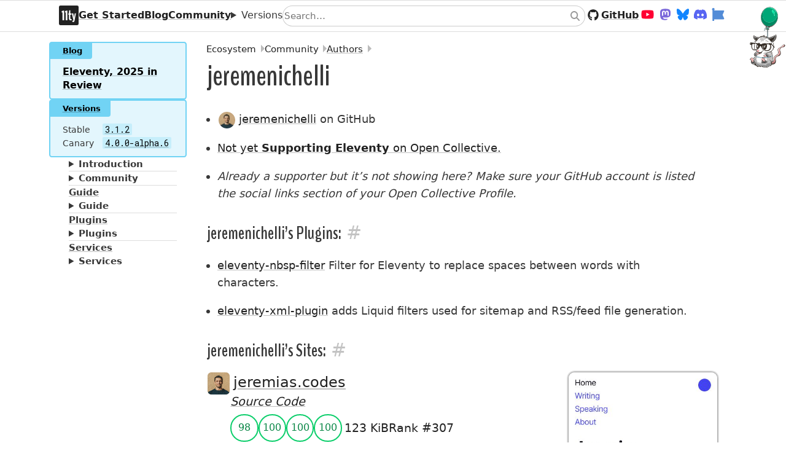

--- FILE ---
content_type: text/html; charset=utf-8
request_url: https://www.11ty.dev/authors/jeremenichelli/
body_size: 29740
content:
<!doctype html>
<html lang="en">
	<head>
		<meta charset="utf-8" />
		<meta name="viewport" content="width=device-width, initial-scale=1.0" />
		<title>Eleventy — Eleventy</title>
		<meta name="description" content="Eleventy — Eleventy" />
		<meta name="generator" content="Eleventy v4.0.0" />
		<meta name="theme-color" media="(prefers-color-scheme: light)" content="#f2f2f2" />
		<meta name="theme-color" media="(prefers-color-scheme: dark)" content="#2a2a2a" />
		<script type="importmap">
			{
				"imports": {
					"@sindresorhus/slugify": "https://cdn.jsdelivr.net/npm/@sindresorhus/slugify@2.2.1/+esm"
				}
			}
		</script>
		<link rel="preload" href="/css/fonts/benchnine-bold.woff2" as="font" type="font/woff2" crossorigin />

		<link rel="icon" type="image/png" sizes="96x96" href="/img/favicon.png" />
		<link rel="me" href="https://fosstodon.org/@eleventy" />
		<link rel="me" href="https://neighborhood.11ty.dev/@11ty" />

		<meta name="fediverse:creator" content="@11ty@neighborhood.11ty.dev" />

		<!-- Open Graph -->
		<meta property="og:type" content="website" />
		<meta property="og:url" content="https://www.11ty.dev/authors/jeremenichelli/" />
		<meta property="og:site_name" content="Eleventy" />
		<meta property="og:locale" content="en_US" />
		<meta property="og:title" content="Eleventy" />
		<meta property="og:description" content="jeremenichelli is one of the lovely authors featured on 11ty.dev" />
		<meta property="og:image" content="https://www.11ty.dev/img/open-graph.jpg" />
		<meta property="og:image:type" content="image/jpeg" />
		<meta property="og:image:alt" content="The 11ty logo (with a small floating possum hiding in the letter y)" />
		<meta property="og:image:width" content="1200" />
		<meta property="og:image:height" content="630" />

		<!-- Feeds -->
		<link rel="alternate" href="/blog/feed.xml" title="Eleventy Blog" type="application/atom+xml" />
		<link rel="alternate" href="/firehose/firehose.rss" title="Eleventy Firehose" type="application/rss+xml" />
		<link rel="search" href="/opensearch.xml" type="application/opensearchdescription+xml" title="Eleventy" />



		<style>
		@font-face{font-family:BenchNine;src:url("/css/fonts/benchnine-bold.woff2") format("woff2");font-weight:700;font-display:swap;unicode-range:U+20-7E,U+D6,U+D8,U+E9,U+F4,U+F6,U+F8,U+15A,U+200B,U+2014,U+2019,U+2026}@font-face{font-family:Roboto Mono;src:url("/css/fonts/robotomono-regular.woff2") format('woff2');font-display:swap;unicode-range:U+0000-00FF,U+0131,U+0152-0153,U+02BB-02BC,U+02C6,U+02DA,U+02DC,U+0304,U+0308,U+0329,U+2000-206F,U+20AC,U+2122,U+2191,U+2193,U+2212,U+2215,U+FEFF,U+FFFD}@font-face{font-family:Roboto Mono;font-display:swap;src:url("/css/fonts/robotomono-regular-ext.woff2") format('woff2');unicode-range:U+0100-02BA,U+02BD-02C5,U+02C7-02CC,U+02CE-02D7,U+02DD-02FF,U+0304,U+0308,U+0329,U+1D00-1DBF,U+1E00-1E9F,U+1EF2-1EFF,U+2020,U+20A0-20AB,U+20AD-20C0,U+2113,U+2C60-2C7F,U+A720-A7FF}:root{--layout-max:70rem;--color_dark:#fff;--background-color:#fff;--color:#383838;--border-color:#ddd;--link-color:#222;--link-underline:rgba(0,0,0,.25);--shadow-color:rgba(0, 0, 0, 0.08);--external-link-underline:rgba(0,188,212,.6)}@media (prefers-color-scheme:dark){:root{--background-color:#222;--color:var(--color_dark);--border-color:#444;--link-color:#fff;--link-underline:rgba(255,255,255,.45);--shadow-color:rgba(255, 255, 255, 0.25)}}.sr-only{position:absolute;height:1px;width:1px;overflow:hidden;clip:rect(1px,1px,1px,1px)}.hide{display:none}*{box-sizing:border-box}html{-moz-text-size-adjust:none;-webkit-text-size-adjust:none;text-size-adjust:none;overflow-y:scroll}body{font-family:system-ui,sans-serif;background-color:var(--background-color);color:var(--color);margin:0}img{border:0}a,a:visited,a[href]{color:var(--link-color);text-decoration-color:var(--link-underline);text-decoration-thickness:0.1em}a[href]:hover{text-decoration-color:rgba(255,0,0,.3);text-decoration-thickness:.3em;text-underline-offset:-0.1em;text-decoration-skip-ink:none}b,strong{font-weight:600}del,s{text-decoration-color:rgba(255,0,0,0.6);text-decoration-thickness:0.25em;opacity:.8}hr{margin:3em 0;border:none;border-top:1px solid var(--border-color)}p{max-width:42em;line-height:1.6}abbr{text-decoration:none}iframe{border:none;width:100%}blockquote{font-family:Georgia,serif;font-size:1.1875em;color:#666;margin:1.5em 0;padding:0 1em;max-width:31.57894736842em;border-left:6px solid var(--border-color)}@media (prefers-color-scheme:dark){blockquote{color:#ccc}}blockquote+blockquote{margin-top:2em}button[disabled],input[disabled]{cursor:not-allowed}main{font-size:1.125em}main img{max-width:100%}main img[height]{height:auto}main details{margin:1rem 0}details[open].details-expand-bg,main>details[open]{--details-bg:rgba(0, 0, 0, 0.08);background-color:var(--details-bg);box-shadow:0 0 0 1rem var(--details-bg)}details[open].details-expand-bg pre,main>details[open] pre{border-radius:0}@media (prefers-color-scheme:dark){details[open].details-expand-bg,main>details[open]{--details-bg:rgba(255, 255, 255, 0.08)}}details[open].details-rounded{border-radius:.1em}main details[open]>summary{margin:0 0 1em}.benchnine,.elv-h2,.elv-h3,.elv-hed,h1,h2,h3,h4,h5{font-family:BenchNine,system-ui,sans-serif;font-weight:700}h1{margin:0 0 .5em}.elv-hed,.elv-type1,h1{font-size:2.666666666667em}main .elv-toc+#skip-content>heading-anchors>h1:first-child{margin-top:.5em;line-height:1.1}main .breadcrumb+h1,main .elv-toc+#skip-content>heading-anchors>h1:first-child,main h1:first-child{border-bottom:1px solid #aaa}@media (min-width:55em){main .elv-toc+#skip-content>heading-anchors>:is(h1,h2):first-child{margin-top:0}}.elv-h2,h2{border-bottom:1px solid #ddd;margin:2em 0 .25em;letter-spacing:-.5px}.elv-h2,.elv-type2,h2{font-size:2.222222222222em}@media (prefers-color-scheme:dark){.elv-h2,h2{border-color:#555}}.elv-h3,h3{margin-bottom:.5em}.elv-h3,.elv-type3,h3{font-size:1.666666666667em}h4{margin-bottom:.5em}.elv-type4,h4{font-size:1.444444444444em}h5{margin-bottom:.5em}.elv-type5,h5{font-size:1.277777777778em}:is(h1,h2,h3,h4,h5) code{font-family:inherit}ol:last-child,ul:last-child{margin-bottom:0}ul{padding:0 1em}li{padding:.5em 0;line-height:1.6}li:first-child:not([class]){padding-top:0}li:last-child:not([class]){padding-bottom:0}li ol,li ul{margin-top:1em}.list-bare{list-style:none;padding:0;margin:0}.list-bare>li{padding:0;line-height:2}.list-bare-desc{display:block;font-size:80%;color:#555;margin-bottom:4px}@media (prefers-color-scheme:dark){.list-bare-desc{color:#bbb}}.list-bare-desc:last-child{margin-bottom:6px}.list-bare-desc-avatar{margin-left:29.4px}.elv-layout{padding:1rem;margin:0 auto;max-width:var(--layout-max);clear:both}header.elv-layout{padding:0 1rem}footer.elv-layout{margin-bottom:5em}.elv-layout-full{max-width:none}.elv-layout-toc{padding-block-start:0}@media (min-width:55em){.elv-layout-toc{padding:0 2rem 2rem 16rem;position:relative}}dl{display:grid;gap:0 1em;grid-template-columns:auto 1fr}dl.elv-list-vertical{grid-template-columns:auto}dd{margin:0}dl:first-child{margin-top:0}dl:last-child{margin-bottom:0}.elv-toc dl{line-height:1.6}.elv-skip{position:absolute;top:.25em;left:1em;color:#fff;background-color:#353535;z-index:1001;text-align:center}.elv-skip a[href]{color:inherit}.elv-skip a:focus{display:inline-block;cursor:pointer;padding:.5em}.elv-skip a:not(:focus){clip:rect(0 0 0 0);position:absolute;overflow:hidden}.emoji{line-height:1}filter-container form{opacity:.3;pointer-events:none}filter-container:defined form{opacity:1;pointer-events:all}.f-b{font-weight:700}.nowrap{white-space:nowrap}.und{text-decoration:underline}.nound{text-decoration:none}.ta-c{text-align:center}.mt-0:first-of-type{margin-top:0}.mt-1{margin-top:.5em}.mt-2{margin-top:1em}.mb-2{margin-bottom:1em}.mb-4{margin-bottom:2em}.mt-8{margin-top:4em}.mb-8{margin-bottom:4em}.util-stack{display:grid}.util-stack>*{display:block;grid-area:1/1}.util-grow.util-grow{flex-grow:999;place-items:center}.fa11ty-icon{margin:0 .25em;width:1.3em;height:1.3em;vertical-align:text-bottom}.fa-mastodon{color:#7b68da}.fa-bluesky{color:#1285fe}.fa-youtube{color:#f03}.fa-discord{color:#5865f2}.fa11ty-icon [href="#fas-fa-square-rss"]{color:#e57516}.fa-font-awesome{color:#538cd7}.fa11ty-npm{width:2.2em;height:2.2em;color:#c70000}.elv-menu{background-color:rgba(255,255,255,.65);color:var(--color);border:1px solid var(--border-color);border-left:none;border-right:none;backdrop-filter:blur(15px)}.elv-header-docs .elv-menu:has(active-background.active){background-color:transparent}:where(.elv-menu) a,:where(.elv-menu) a:visited,:where(.elv-menu) a[href]{color:inherit}.elv-header-default .elv-menu{background-color:#222;border-color:transparent}.elv-header-default .elv-menu{color:var(--color_dark)}@media (prefers-color-scheme:dark){.elv-menu{background-color:rgba(0,0,0,.65)}}.elv-header{position:relative}.elv-hed,.elv-nav-header{width:100%;margin:0 auto}.elv-nav-header{padding-left:1rem;padding-right:1rem}@media (min-width:55em){.elv-nav-header{margin-block-end:1rem}}.elv-nav-menu{padding-left:1rem;padding-top:.5rem;padding-bottom:.5rem;margin-left:auto;margin-right:auto}@media (min-width:55em){.elv-nav-menu.elv-nav-menu{flex-wrap:nowrap;white-space:nowrap}}.elv-hed,.elv-nav-header,.elv-nav-menu{max-width:calc(var(--layout-max))}.elv-nav-menu-logo{display:block;width:2em;height:2em;max-height:2em;background-color:#222;text-align:center;border-radius:.15em;padding:0 .25em}.elv-nav-menu-logo svg{width:100%;height:100%;color:#fff;margin:0}.elv-header-default .elv-nav-header{max-width:none}.elv-nav-menu{padding-right:1rem}@media (min-width:34.4375em) and (max-width:74.9375em){.elv-header-docs .elv-nav-menu{padding-right:4em}}@media (min-width:55em) and (min-height:37.5em){.elv-header.elv-header-docs{position:sticky;top:0;z-index:2}:root:has(.elv-header.elv-header-docs,:target){scroll-padding-top:3.75em}:root:has(.elv-header.elv-header-docs,[role=tabpanel]:target){scroll-padding-top:6em}}.elv-nav-menu{--search-bg:rgba(255,255,255,.8);--search-icon:rgba(0,0,0,.4);--search-border:rgba(0,0,0,.2);--search-text:#000;--search-radius:1rem}@media (prefers-color-scheme:dark){.elv-nav-menu{--search-bg:rgba(0,0,0,.8);--search-icon:rgba(255,255,255,.4);--search-border:rgba(255,255,255,.2);--search-text:#fff}}.elv-header-default .elv-nav-menu{--search-bg:rgba(0,0,0,.8);--search-icon:rgba(255,255,255,.4);--search-border:rgba(255,255,255,.2);--search-text:#fff}.elv-nav-menu form{color:var(--search-text)}@media (min-width:67.5em){.elv-nav-menu form{margin-inline:2em}}.elv-nav-menu input[type=search]{font:inherit;font-size:.9375em;border:1px solid var(--search-border);border-radius:var(--search-radius);padding-inline:var(--search-radius) 2.75em;width:100%;min-width:8.666666666667em;color:inherit;background-color:var(--search-bg)}.elv-nav-menu button{font-size:.75em;margin:0;padding-inline:.75em;border-radius:var(--search-radius);border:none;color:var(--search-icon);background-color:transparent}.elv-nav-menu .util-stack>button{place-self:end;height:100%}.elv-header-docs:after,.elv-header-docs:before{content:" ";display:table}.elv-header-docs:after{clear:both}.elv-hero{display:block;background-color:#222;font-family:BenchNine,system-ui,sans-serif;text-decoration:none;font-weight:700}a[href].elv-hero,a[href].elv-hero:visited{color:#fff}@media (prefers-color-scheme:dark){.elv-hero{background-color:#292929}}.elv-hero img,.elv-hero svg{display:block;width:40vh;height:40vh;margin:10vh;max-width:100%}.elv-hero:hover img,.elv-hero:hover svg{background-color:inherit}.elv-header-default .elv-hero{display:flex;justify-content:center;width:calc(100% + 2rem);margin-left:-1rem;margin-right:-1rem}.elv-hero:hover{background-color:#333}.elv-header-docs .elv-hero{float:left;margin-right:.5em}.elv-header-default .elv-hero img,.elv-header-default .elv-hero svg{position:relative;background-color:transparent;z-index:1}.elv-header-docs .elv-hero img,.elv-header-docs .elv-hero svg{width:3em;height:3em}@media (min-width:43.75em){.elv-header-docs .elv-hero{margin-right:1em}.elv-header-docs .elv-hero img,.elv-header-docs .elv-hero svg{width:4em;height:4em}}.elv-hed{font-size:3.125em;line-height:1.2;margin-block:1em;text-align:center;text-transform:none}main h1.elv-hed:first-child{border:none}@media (min-width:43.75em){.elv-header-docs .elv-hed{font-size:2.625em}}.elv-header-default .elv-menu{position:relative;z-index:1}.elv-header-default .elv-nav-header{position:relative;z-index:0}.elv-nav-menu{--fl-gap-h:0.75em}@media (max-width:24.9375em){.elv-nav-menu>*{flex-basis:45%}}.elv-nav-menu a{font-weight:600}.spacer{display:none}.elv-nav-sociallink-text{position:absolute;height:1px;width:1px;overflow:hidden;clip:rect(1px,1px,1px,1px)}@media (max-width:24.9375em){.elv-nav-menu>:has(.elv-nav-sociallink-text){flex-basis:auto}}@media (max-width:66.875em){.elv-nav-menu-hidesmall{display:none}}.elv-toc{--elv-toc-sticky-top:0;--elv-toc-spacing:.75em;--elv-toc-link-color:#1873a5;--elv-toc-hover-color:#dff7ff;font-size:1rem}.elv-header-docs+.elv-layout .elv-toc{--elv-toc-sticky-top:4em}@media (prefers-color-scheme:dark){.elv-toc{--elv-toc-link-color:#86d0fb;--elv-toc-hover-color:#353535}}@media (min-width:55em){.elv-toc{position:absolute;left:1rem;width:13rem;z-index:1;height:100%}}@media (max-width:54.9375em){.elv-toc-c{--elv-toc-bg:#f4f4f4}@media (prefers-color-scheme:dark){.elv-toc-c{--elv-toc-bg:#111}}.elv-toc-c{display:block;background-color:var(--elv-toc-bg);margin-inline:-1rem;padding:.5rem;margin-block-end:2.5em}}@media (min-width:55em) and (min-height:43.75em){.elv-toc-c:not(:has(a[href="/docs/projects/"] + details[open])){position:sticky;top:var(--elv-toc-sticky-top)}}.elv-toc-list details,.elv-toc-list details[open]>summary{margin:0}.elv-toc-list{justify-content:space-between;padding-inline:0;margin:0 0 2.5em;list-style:""}.elv-toc-list li{font-size:.9375em;line-height:1.466666666667}.elv-toc-list ul{padding:0;margin:0;list-style:""}.elv-toc-list>li>details>ul{margin-block:var(--elv-toc-spacing)}.elv-toc-list>li>details>ul>li:has(ul ul){margin-block:var(--elv-toc-spacing)}.elv-toc-list{--toc-border-color:rgba(0,0,0,.06)}@media (prefers-color-scheme:dark){.elv-toc-list{--toc-border-color:rgba(255,255,255,.06)}}.elv-toc-list>li>details>ul>li>ul>li{border-inline-start:2px solid var(--toc-border-color)}.elv-toc-list>li>details>ul>li>ul>li:is(.elv-toc-active,:has(.elv-toc-active)){--toc-border-color:#63e6be;--toc-border-width:2px}.elv-toc-list>li>details>ul>li>ul>li>a{padding-inline:.5em}.elv-toc-list ul ul{margin-inline-start:.25em}.elv-toc-list ul ul ul{margin-inline-start:1.5em}.elv-toc-list a,.elv-toc-list span:where(:has(+ ul)){display:block;padding:.15em .25em}@media (max-width:54.9375em){.elv-toc-list a,.elv-toc-list span:where(:has(+ ul)){padding-block:.5em}}.elv-toc-list a:hover{text-underline-offset:.1em}.elv-toc-list>li details a[href]{color:var(--elv-toc-link-color)}.elv-toc-list>li>a[href]{text-decoration-line:underline}.elv-toc-list>li>details a[href]:hover{background-color:var(--elv-toc-hover-color)}.elv-toc-list>li>details a[href]:not(:hover){text-decoration-line:none}.elv-toc-list>li>details>ul>li>a{font-weight:500}.elv-toc-list>li>details>ul>li>a[href]:not(:hover){text-decoration-line:underline}.elv-toc-list li{margin:0;padding:0}@media (min-width:55em){.elv-toc-list>li:not(:first-child){border-top:1px solid var(--border-color)}.elv-toc-list>li:last-child{margin-bottom:var(--elv-toc-spacing)}}.elv-toc-list>li>a,.elv-toc-list>li>details>summary{font-weight:700;padding-block:var(--elv-toc-spacing);color:var(--color)}.elv-toc-list li.elv-toc-active>a,.elv-toc-list li.elv-toc-active>details>summary,.elv-toc-list>li>a:hover,.elv-toc-list>li>details>summary:hover{background-color:var(--elv-toc-hover-color)}details-force-state:defined .elv-toc-list>li{position:relative}details-force-state:defined .elv-toc-list>li>a:has(+ details){position:absolute;margin-left:.8125em;padding-inline:0 0.5em;background-color:var(--elv-toc-bg,var(--background-color))}details-force-state:defined .elv-toc-list>li.elv-toc-active>a:has(+ details),details-force-state:defined .elv-toc-list>li>a:has(+ details > summary:hover),details-force-state:defined .elv-toc-list>li>a:has(+ details):hover,details-force-state:defined .elv-toc-list>li>a:hover+details>summary{background-color:var(--elv-toc-hover-color)}details-force-state:not(:defined) .elv-toc-list>li>a:has(+ details)+details>summary:after{content:" Menu"}.elv-cat-list-active{font-weight:600}details.toc{border-radius:.4em;padding:.5rem;margin-inline:-.5rem}h1+details.toc{margin-top:-1.444444444444em}details.toc,details.toc[open]{border:2px solid #ccc;box-shadow:none}details.toc[open]{background-color:#f7f7f7}@media (prefers-color-scheme:dark){details.toc[open]{background-color:#292929}}details.toc[open]>summary{font-weight:700}.table-of-contents>ul ul{display:flex;flex-wrap:wrap;gap:.5em 2em}.table-of-contents>ul ul>li{padding:0}.elv-toc .elv-callout:first-child:has(+ .elv-callout){--callout-hue:162}.elv-toc-callout-link{display:block;font-size:1.15em;line-height:1.4;text-wrap:balance}.elv-toc-list ul .fa11ty-icon{margin-inline-start:0}.elv-toc ul ul .fa11ty-icon use[href]{opacity:.8;color:inherit!important}.elv-page-toc{columns:18em;column-gap:3em}.elv-page-toc>ul{list-style:"";padding:0;margin:0}.elv-page-toc>ul>li:has(ul){margin-block-end:1.5em}.elv-page-toc>ul>li{break-inside:avoid;padding:0;margin:1em 0}.elv-page-toc>ul>li:first-child{margin-block-start:0}.elv-page-toc>ul>li:has(> a):after,.elv-page-toc>ul>li>a{font-size:1.25em;font-weight:600}.elv-page-toc .fa11ty-icon{margin-left:0}.ha-placeholder{font-family:system-ui,sans-serif;font-style:normal;font-weight:400}.elv-callout{--callout-primary:hsl(var(--callout-hue), 86%, 70%);--callout-primarytext:hsl(var(--callout-hue), 100%, 0%);--callout-secondary:hsl(var(--callout-hue), 86%, 94%);--callout-sidebartext:hsl(var(--callout-hue), 86%, 35%);--callout-code:hsla(var(--callout-hue), 86%, 70%, .25);--callout-label-skew:11deg;line-height:1.5;margin-inline:-1rem;margin-block:1em;background-color:var(--callout-secondary);border:1.5px solid var(--callout-primary)}details .elv-callout{margin-left:0;margin-right:0}@media (min-width:55em){.elv-callout{border-radius:.3em}}@media (prefers-color-scheme:dark){.elv-callout{--callout-primary:hsl(var(--callout-hue), 100%, 22%);--callout-secondary:hsl(var(--callout-hue), 100%, 12%);--callout-primarytext:hsl(var(--callout-hue), 100%, 100%)}.elv-callout,.elv-callout a{color:var(--callout-primarytext)}}table .elv-callout{margin-left:0;margin-right:0;margin-bottom:1em}.elv-callout-c{padding:.75em 1em}.elv-callout-c>ol:first-child,.elv-callout-c>p:first-child,.elv-callout-c>ul:first-child{margin-top:0}.elv-callout-c>ol:last-child,.elv-callout-c>p:last-child,.elv-callout-c>ul:last-child{margin-bottom:0}.elv-callout{display:flex;flex-direction:column}.elv-callout-skew{position:relative}.elv-callout-label{align-self:flex-start;font-size:.9375em;font-weight:600}.elv-callout-label,.elv-callout-skew:after,.elv-callout-skew:before{margin:0;margin-right:.5em;border-radius:0 0 .3em 0;align-items:center;padding:0 1rem}.elv-callout-skew:after,.elv-callout-skew:before{display:inline-flex;position:absolute;left:0;top:0;font-size:.8125em;font-weight:800}.elv-callout-label{background-color:var(--callout-primary);color:var(--callout-primarytext)}.elv-callout code{background-color:var(--callout-code,var(--callout-primary))}.elv-callout :visited,.elv-callout a{color:var(--callout-primarytext)}.elv-callout pre{margin-top:1em;margin-bottom:1em}.elv-callout-label:first-child:last-child{font-size:1.2em;background-color:transparent}.elv-callout-skew{--callout-sidebar-size:2.777777777778em;overflow:hidden;padding-left:var(--callout-sidebar-size);border-color:var(--callout-sidebartext)}.elv-callout-skew:after{display:none}@media (min-width:37.5em){.elv-callout-skew{padding-right:var(--callout-sidebar-size)}.elv-callout-skew:after{display:block}}.elv-callout-skew:after,.elv-callout-skew:before{content:var(--callout-sidebar-content);width:min-content;overflow:hidden;top:-2em;bottom:-1em;border-radius:0;background-color:transparent;color:var(--callout-sidebartext);font-weight:700;transform:skewY(calc(-1 * var(--callout-label-skew)));padding:0 .2857142857143em;margin:0}.elv-callout-skew:after{right:0;left:auto;margin-right:0;margin-left:.5em;transform:skewY(var(--callout-label-skew))}.elv-callout-skew--demo{--callout-sidebar-content:"DEMO DEMO DEMO DEMO DEMO DEMO DEMO DEMO DEMO DEMO DEMO DEMO DEMO DEMO DEMO DEMO DEMO DEMO DEMO DEMO DEMO DEMO DEMO DEMO DEMO DEMO DEMO DEMO DEMO DEMO DEMO DEMO DEMO DEMO DEMO DEMO DEMO DEMO DEMO DEMO DEMO DEMO DEMO DEMO DEMO DEMO DEMO DEMO DEMO DEMO DEMO DEMO DEMO DEMO DEMO DEMO DEMO DEMO DEMO DEMO DEMO DEMO DEMO DEMO DEMO DEMO DEMO DEMO DEMO DEMO DEMO DEMO DEMO DEMO DEMO DEMO "/" Demo "}.elv-callout-skew--pitfall{--callout-sidebar-size:3.444444444444em;--callout-sidebar-content:"PITFALL PITFALL PITFALL PITFALL PITFALL PITFALL PITFALL PITFALL PITFALL PITFALL PITFALL PITFALL PITFALL PITFALL PITFALL PITFALL PITFALL PITFALL "/" Pitfall "}.elv-callout>:first-child{margin-top:0}.elv-callout>:last-child{margin-bottom:0}body>.elv-callout-sticky .elv-callout-label{display:none}body>.elv-callout-sticky .elv-callout{margin:0;border-left:0;border-right:0;border-radius:0;margin-bottom:1em}body>.elv-callout-sticky .elv-callout-c{text-align:center;text-wrap:balance}@media (min-height:43.75em){body>.elv-callout-sticky{position:sticky;top:0;z-index:12;box-shadow:0 3px 0 0 rgba(0,0,0,.08)}}.elv-toc .elv-callout{margin-block-start:0}.elv-toc .elv-callout-c{flex-grow:1}.elv-toc .elv-callout-label{margin-inline-end:0}@media (max-width:54.9375em){.elv-toc .elv-callout{border-inline-width:0}.elv-toc .elv-callout{display:none}}@media (min-width:55em){.elv-toc .elv-callout:first-child:has(+ .elv-callout){display:flex;flex-direction:row}.elv-toc .elv-callout-c,.elv-toc .elv-callout-label{padding-inline-start:1.25rem}.elv-toc .elv-callout{margin-right:0;margin-left:-1rem;font-size:.875em;line-height:2}}@media (min-width:55em) and (max-width:70.625em){.elv-toc .elv-callout{border-left:0;border-top-left-radius:0;border-bottom-left-radius:0}}.elv-callout{--callout-hue:195}.elv-callout-error{--callout-hue:0}.elv-callout-warn{--callout-hue:60}.elv-callout-skew--demo{--callout-hue:270}.elv-callout-skew--pitfall{--callout-hue:36}.lo-grid{--lo-grid-repeat:auto-fit;display:grid;margin:0;grid-template-columns:repeat(var(--lo-grid-repeat),minmax(var(--lo-c-minwidth),1fr));grid-row-gap:var(--fl-gap-v,0);grid-column-gap:var(--fl-gap-h,0)}.lo-grid-fill{--lo-grid-repeat:auto-fill}.lo-grid>*{margin:0}seven-minute-tabs{--smt-border:#272822;--smt-border-width:2px;--smt-tab-bg:transparent;--smt-tabactive-bg:#eee;--smt-tab-text:#555;--smt-tabselected-bg:#272822;--smt-tabselected-text:#fff;display:block;margin-inline:-1rem;margin-block:1rem}@media (prefers-color-scheme:dark){seven-minute-tabs{--smt-border:#000000;--smt-tab-bg:transparent;--smt-tabactive-bg:#333;--smt-tab-text:#ddd;--smt-tabselected-bg:#000;--smt-tabselected-text:#fff}}seven-minute-tabs [role=tablist]{display:flex;line-height:1.8;border-radius:.25em .25em 0 0}seven-minute-tabs.tabs-right [role=tablist]{justify-content:flex-end;margin:0 0 0 .5em}seven-minute-tabs [role=tablist].has-label{text-indent:1rem}seven-minute-tabs [role=tablist].has-label [role=tab]:first-child{margin-left:.5em}seven-minute-tabs [role=tablist]:last-child{margin-top:.5rem}seven-minute-tabs [role=tab]{background-color:var(--smt-tab-bg);color:var(--smt-tab-text);display:flex;align-items:center;font-size:.9375em;font-weight:500;padding:0 1rem;margin:0;text-decoration:none;min-width:min-content;flex-basis:auto;flex-grow:0;text-indent:0;border-radius:0;overflow:hidden;text-overflow:ellipsis;border:var(--smt-border-width) solid var(--smt-border);border-bottom:none}seven-minute-tabs [role=tab]:not(:first-child){border-left:none}seven-minute-tabs [role=tab]:not(:last-child){border-right:none}seven-minute-tabs [role=tab]:first-child{border-top-left-radius:.25em}seven-minute-tabs [role=tab]:last-child{border-top-right-radius:.25em}seven-minute-tabs [role=tab]:not([aria-selected=true]):is(:hover,:focus){background-color:var(--smt-tabactive-bg)}@media (max-width:24.9375em){seven-minute-tabs [role=tab]{font-size:.8125em}}@media (max-width:54.9375em){seven-minute-tabs:not(.tabs-right) [role=tablist]:not(.has-label) [role=tab]:first-child{border-top-left-radius:0}seven-minute-tabs.tabs-right [role=tablist]:not(.has-label) [role=tab]:last-child{border-top-right-radius:0}}seven-minute-tabs [role=tab][aria-selected=true]{--smt-tab-bg:var(--smt-tabselected-bg);--smt-tab-text:var(--smt-tabselected-text)}seven-minute-tabs [role=tabpanel]{border:var(--smt-border-width) solid var(--smt-border);padding:1rem}@media (min-width:55em){seven-minute-tabs [role=tabpanel]{border-radius:.3125rem}seven-minute-tabs:not(.tabs-right) [role=tabpanel]{border-top-left-radius:0}seven-minute-tabs.tabs-right [role=tabpanel]{border-top-right-radius:0}}seven-minute-tabs.tabs-flush [role=tabpanel]{padding-block:0}seven-minute-tabs:not(.tabs-flush) [role=tabpanel]>:last-child{margin-block-end:0}seven-minute-tabs [role=tabpanel] pre{border-radius:0;margin-block:0}seven-minute-tabs [role=tabpanel] .elv-callout{margin-inline:0}seven-minute-tabs:not(:defined) [role=tabpanel]~[role=tabpanel]{display:none}seven-minute-tabs:not(:defined):has([role=tabpanel] ~ [role=tabpanel]:target) [role=tablist]+[role=tabpanel]{display:none}seven-minute-tabs:not(:defined) [role=tabpanel]~[role=tabpanel]:target{display:block}@media (max-width:31.1875em){seven-minute-tabs:not(.tabs-right) [role=tab]:not(:first-child){padding-left:.5rem}seven-minute-tabs:not(.tabs-right) [role=tab]{padding-right:.5rem}seven-minute-tabs.tabs-right [role=tab]:not(:last-child){padding-right:.5rem}seven-minute-tabs.tabs-right [role=tab]{padding-left:.5rem}}seven-minute-tabs:has([role=tab]:nth-last-child(n+5)) [role=tablist]{flex-wrap:wrap}@media (max-width:31.1875em){seven-minute-tabs:has([role=tab]:nth-last-child(n+5)) [role=tab]{flex-grow:1}}seven-minute-tabs [data-tabs-persist="templatelang:cjs"]{font-size:.75em}seven-minute-tabs [data-tabs-persist="templatelang:cjs"]:after{content:"(CommonJS)"}seven-minute-tabs:has([data-tabs-persist="templatelang:cjs"]) [data-tabs-persist="templatelang:js"]:after{content:"(ESM)"}.elv-callout-demo seven-minute-tabs [data-tabs-persist]:after{content:""}seven-minute-tabs :is([data-tabs-persist="templatelang:cjs"],[data-tabs-persist="templatelang:js"]):after{color:#999;margin-inline-start:.25em;font-size:.75rem}seven-minute-tabs[autoheight] [role=tabpanel]:has(> :is(.syntax-highlight,syntax-highlight,pre[class*=language-]):only-child){height:var(--smt-height)}seven-minute-tabs[autoheight] [role=tabpanel]:not(:has(> :is(.syntax-highlight,syntax-highlight,pre[class*=language-]):only-child)){min-height:var(--smt-height)}seven-minute-tabs[autoheight] :is(.syntax-highlight,syntax-highlight):only-child>pre,seven-minute-tabs[autoheight] :is(.syntax-highlight,syntax-highlight,pre[class*=language-]):only-child{height:100%}seven-minute-tabs[autoheight] [role=tabpanel]:not([hidden]):has(> .codetitle:first-child + .syntax-highlight + .codetitle + .syntax-highlight:last-child),seven-minute-tabs[autoheight] [role=tabpanel]:not([hidden]):has(> .codetitle:first-child + .syntax-highlight:last-child){height:var(--smt-height);position:relative;display:flex;flex-direction:column}seven-minute-tabs[autoheight] [role=tabpanel]:not([hidden]):has(> .codetitle:first-child + .syntax-highlight + .codetitle + .syntax-highlight:last-child) :is(.syntax-highlight,.syntax-highlight pre),seven-minute-tabs[autoheight] [role=tabpanel]:not([hidden]):has(> .codetitle:first-child + .syntax-highlight:last-child) :is(.syntax-highlight,.syntax-highlight pre){height:100%}.supporters-tiered .facepile-supporters .supporters-active img{filter:grayscale(0)}.supporters-hed{border:none;border-top:1px solid #ddd;text-align:center;flex-basis:100%;margin-top:6.666666666667em;padding-top:2em;margin-bottom:1em}.supporters-tiered{--fl-gap-h:2em;--fl-stackpoint:34.375em;margin-top:2rem;margin-bottom:2rem}.supporters-tiered .subhed{text-align:center;margin-top:2em;margin-bottom:1em}.supporters-tiered a[href]{text-decoration:none}.supporters-gold .lo-grid>*{display:flex;align-items:stretch;justify-content:center;flex-direction:column}.supporters-gold a[href]{display:flex;justify-content:center}.supporters-gold-nordhealth{translate:0 0.2em}.supporters-gold-cloudcannon{flex-grow:1.7;margin:0 auto;max-width:28em}.supporters-gold-cloudcannon svg{background-color:#034ad8;color:#fff;padding:1.25em;border-radius:.5em}.supporters-gold-transloadit svg{color:#0d1419}@media (prefers-color-scheme:dark){.supporters-gold-transloadit svg{color:#fff}}.supporters-gold .lo-grid{--lo-c-minwidth:12em;--fl-gap-v:2em;--fl-gap-h:3em;margin:0 auto}.supporters-gold .logo,.supporters-gold svg{width:100%;margin:0}.supporters-gold .avatar{max-width:75px;max-height:75px}.supporters-gold+.facepile-supporters{margin-top:0}.breadcrumb ol,.breadcrumb ul{--fl-gap-h:0.5em;list-style-type:none;padding:0;margin:0}.breadcrumb li{font-size:.8333333333333em;white-space:nowrap}.breadcrumb.breadcrumb li{padding-top:0;padding-bottom:0}.breadcrumb li:before{content:"\200B"}.breadcrumb li:after{--breadcrumb-arrow-size:0.4em;display:inline-block;margin-left:var(--fl-gap-h);content:"";width:0;height:0;border-top:var(--breadcrumb-arrow-size) solid transparent;border-bottom:var(--breadcrumb-arrow-size) solid transparent;border-left:var(--breadcrumb-arrow-size) solid #bbb}:not(pre)>code[class*=language-]{padding:.1em;border-radius:.3em;white-space:normal}.token.cdata,.token.comment,.token.doctype,.token.prolog{color:#d4d0ab}.token.punctuation{color:#ccc}.token.constant,.token.deleted,.token.liquid,.token.property,.token.symbol,.token.tag{color:#ffa07a}.token.boolean,.token.number{color:#00e0e0}.token.attr-name,.token.builtin,.token.char,.token.inserted,.token.selector,.token.string{color:#abe338}.language-css .token.string,.style .token.string,.token.entity,.token.operator,.token.url,.token.variable{color:#00e0e0}.token.atrule,.token.attr-value,.token.function{color:gold}.token.keyword{color:#00e0e0}.token.important,.token.regex{color:gold}.token.bold,.token.important{font-weight:700}.token.italic{font-style:italic}.token.entity{cursor:help}@media screen and (-ms-high-contrast:active){code[class*=language-],pre[class*=language-]{color:windowText;background:window}:not(pre)>code[class*=language-],pre[class*=language-]{background:window}.token.important{background:highlight;color:window;font-weight:400}.token.atrule,.token.attr-value,.token.function,.token.keyword,.token.operator,.token.selector{font-weight:700}.token.attr-value,.token.comment,.token.doctype,.token.function,.token.keyword,.token.operator,.token.property,.token.string{color:highlight}.token.attr-value,.token.url{font-weight:400}}pre{display:block;padding:.75rem 1rem;margin:1em -1rem;line-height:1.5;overflow-x:auto;font-family:Roboto Mono,Consolas,Monaco,Andale Mono,Ubuntu Mono,monospace;-moz-tab-size:2;-o-tab-size:2;tab-size:2;text-align:left;white-space:pre;word-spacing:normal;word-break:normal;word-wrap:normal;background-color:#272822;color:#fff;scrollbar-color:#aaa transparent}.fl>*>pre{margin-top:0}pre code{border-radius:0}pre>code{background-color:inherit;padding:0;font-family:inherit}pre+pre[class*=language-]{margin-top:1em}pre+.note{font-size:.6666666666667em;margin-top:-2.875em;margin-bottom:2.5em;text-align:right}@media (prefers-color-scheme:dark){pre{background-color:#000;color:#fff}pre code{color:unset}}@media (min-width:37.5em){pre{font-size:1em}}@media (min-width:55em){pre{border-radius:.3em}}pre.language-11ty-output{border:2px solid var(--border-color);background-color:inherit;color:inherit}
:is(syntax-highlight, .syntax-highlight):has(wa-copy-button) {
	position: relative;

	wa-copy-button {
		position: absolute;
		right: -1rem;
		bottom: .25rem;
		margin: .25em;
		color: #fff;

		&::part(button) {
			transition: 300ms all;
			opacity: .75;
			background-color: rgba(0,0,0,.5);
			border-radius: .25em;
			cursor: copy;
		}
		&:is(:hover, :focus)::part(button) {
			opacity: 1;
			background-color: rgba(0,0,0,1);
		}

		&::part(success-icon) {
			color: rgb(141, 237, 141);
		}
		&::part(tooltip__body) {
			background-color: rgba(0,0,0,.94);
			border-radius: .25em;
		}
	}
}
.highlight-line{display:inline-block;text-decoration:none;color:inherit}.highlight-line:empty:before{content:" "}.highlight-line{min-width:100%}.highlight-line .highlight-line{min-width:0}.highlight-line-isdir{color:#b0b0b0;background-color:#222}.highlight-line-active{background-color:#444;background-color:hsla(0,0%,27%,.8)}.highlight-line-add{background-color:#45844b}.highlight-line-remove{background-color:#902f2f}pre[class*=language-diff-]{padding-left:0;padding-right:0}.token.deleted{background-color:hsl(350deg 100% 88% / 20%)}.token.inserted{background-color:hsl(120deg 73% 75% / 20%)}.token.deleted:not(.prefix),.token.inserted:not(.prefix){display:block}.token.prefix.deleted,.token.prefix.inserted,.token.prefix.unchanged{-webkit-user-select:none;user-select:none;margin-right:.5em;padding:0 .2em}code{font-family:Roboto Mono,Consolas,Monaco,Andale Mono,Ubuntu Mono,monospace;-ms-word-break:break-all;word-break:break-word;-webkit-hyphens:manual;-moz-hyphens:manual;hyphens:manual;background-color:#efefef;padding-left:4px;padding-right:4px;border-radius:.15em}pre[class*=language-] code{background-color:inherit}em code{font-style:normal}@media (prefers-color-scheme:dark){code{background-color:#000;color:#fff}}.fl pre{margin-left:0;margin-right:0}.lo-c-center{display:flex;align-items:center;justify-content:center}.lo-c-center>.fl{flex-grow:1}.fl{--fl-stackpoint:initial;--fl-gap-h:1em;--fl-gap-v:0.5em;display:flex;flex-wrap:wrap;gap:var(--fl-gap-v,0) var(--fl-gap-h,0)}.fl>*{--fl-gap-mod:calc(
		var(--fl-stackpoint, -1 * var(--fl-gap-h, 0px)) - var(--fl-stackpoint, 0px)
	);--fl-stackpoint-calc:calc(
		(var(--fl-stackpoint, 100%) - 100% + var(--fl-gap-mod, 0px)) * 999
	);flex-grow:1;flex-basis:var(--fl-stackpoint-calc)}.fl-cell-wrap,.fl-nowrap>*{flex-basis:auto}.fl-inline>*{flex-grow:0}.fl-debug>*{outline:1px dotted rgba(0,0,0,.4);outline-offset:-1px}.fl-center{align-items:center}@supports (clip-path:inset(0px 0px)) or (-webkit-clip-path:inset(0px 0px)){.fl-separator-h,.fl-separator-v{-webkit-clip-path:inset(0 0 0 0);clip-path:inset(0 0 0 0)}.fl-separator-h>*,.fl-separator-v>*{position:relative}.fl-separator-h>:before{content:"";position:absolute;left:calc(-.5 * var(--fl-gap-h,0) - .5px);top:0;bottom:0;border-left:1px solid var(--fl-separator-h-color,var(--fl-separator-color,rgba(162,208,239,.35)))}.fl-separator-v>:after{content:"";position:absolute;left:0;top:calc(-.5 * var(--fl-gap-v,0) - 1px);right:0;border-top:1px solid var(--fl-separator-v-color,var(--fl-separator-color,rgba(162,208,239,.35)))}.fl-separator-v :before{top:calc(-.5 * var(--fl-gap-h,0));bottom:calc(-.5 * var(--fl-gap-h,0) + 1px)}.fl-separator-v>:after{left:calc(-1 * var(--fl-gap-v,0))}}.testimonials-layout.fl{--fl-gap-h:2em;--fl-gap-v:2em}.testimonials-layout.fl>*{flex-basis:25em}.testimonials blockquote,.testimonials blockquote>p:first-child:last-child{margin:0}.elv-possum-anchor{display:block}.elv-possum{position:absolute;right:0;top:.5rem;transition:.3s opacity ease-out}@media (max-width:54.9375em){.elv-possum-island{display:none}}.elv-header-docs .elv-possum{width:10vw;height:auto;aspect-ratio:222/388;max-width:3.75em}@media (min-width:81.25em){.elv-header-docs .elv-possum{width:15vw;max-width:6.25rem}}.elv-header-default{overflow:hidden}.elv-header-default .elv-possum{--possum-top:26%;pointer-events:none;width:auto;height:calc((60vh - 2rem)/ 1.6);top:var(--possum-top);left:1vw;right:auto;animation-duration:180s;animation-name:balloonFloat}@media (prefers-reduced-motion:reduce){.elv-header-default .elv-possum{animation-duration:0s}}@keyframes balloonFloat{from{transform:translate(-7vw,var(--possum-top))}to{transform:translate(100vw,-52%)}}.filter-tags--hide{display:none}.select-filter{font-size:16px;padding:.3em .5em}
		.site-score speedlify-score {
flex-wrap: nowrap;
}
.site-score speedlify-score {
margin-top: .5em;
}
.site-score .speedlify-rank {
font-weight: 700;
}
.site-score .speedlify-rank:before {
font-weight: 400;
}
.site-score .speedlify-rank-change.down {
display: none;
}
		</style>
	<link rel="stylesheet" href="/css/async.css" media="print" onload="this.media='all'" fetchpriority="low" />
	<noscript>
		<link rel="stylesheet" href="/css/async.css" fetchpriority="low" />
	</noscript>

		<script type="module">
		class DetailsForceState extends HTMLElement {
	forceState(details, forceClosed) {
		let isSectionActive;
		if(forceClosed) {
			isSectionActive = false;
		} else {
			isSectionActive = Boolean(details.querySelector(".elv-toc-active") || details.closest(".elv-toc-active"));
			let titleNode = details.previousElementSibling;
			if(document.location.pathname === "/" && !titleNode) {
				isSectionActive = true;
			}
			// Use breadcrumbs to work with pages excluded from sidebar
			if(titleNode && document.querySelector(".breadcrumb li:nth-child(2) > a")?.textContent === titleNode?.textContent){
				isSectionActive = true;
			}
		}

		if (isSectionActive) {
			if(!details.open) {
				details.setAttribute("open", "open");
			}
		} else {
			if(details.open) {
				details.removeAttribute("open");
			}
		}
	}

	connectedCallback() {
		let details = this.querySelectorAll(":scope details");
		let forceClosed = this.getAttribute("data-force-closed");
		for(let d of details) {
			let mm1 = window.matchMedia(forceClosed);
			this.forceState(d, mm1.matches);
			mm1.addListener(e => {
				this.forceState(d, e.matches);
			});
		}
	}
}

if ("customElements" in window) {
	customElements.define("details-force-state", DetailsForceState);
}

		window.customElements.define(
	"disabled-form",
	class extends HTMLElement {
		connectedCallback() {
			for(let el of this.querySelectorAll("[disabled]")) {
				el.removeAttribute("disabled");
			}
		}
	}
);

		</script>
		<script src="/js/eleventy.js" type="module"></script>
	</head>
	<body>
		<div class="elv-skip">
	<a href="#skip-nav">Skip to navigation</a>
	<a href="#skip-content">Skip to main content</a>
</div>

<header class="elv-header elv-header-docs">
	<div class="elv-menu">
		<active-background>
			<ul class="elv-nav-menu list-bare fl fl-inline fl-nowrap">
				<li><a href="/" class="elv-nav-menu-logo"><svg class="fa11ty-icon"><use href="#fab-fa-eleventy" xlink:href="#fab-fa-eleventy"></use></svg><span class="sr-only">11ty</span></a></li>
				<li><a href="/docs/">Get Started</a></li>
				<li><a href="/blog/">Blog</a></li>
				<li><a href="/docs/community/">Community</a></li>
				
				
				
				<li>
					<details-utils close-click-outside close-esc>
						<details class="elv-popover">
							<summary>Versions</summary>
							<div>
							  <ul class="list-bare">
									<li><a href="/docs/" class="elv-externalexempt"><code>v3</code> <small>Stable</small></a></li>
									<li><a href="https://v2.11ty.dev/docs/" class="elv-externalexempt"><code>v2</code></a></li>
									<li><a href="https://v1.11ty.dev/docs/" class="elv-externalexempt"><code>v1</code></a></li>
									<li><a href="https://v0.11ty.dev/docs/" class="elv-externalexempt"><code>v0</code></a></li>
									<li><a href="/docs/versions/" class="elv-externalexempt">History</a></li>
									<li><a href="/firehose/" class="elv-externalexempt">Firehose</a></li>
								
							</ul></div>
						</details>
					</details-utils>
				</li>
				<li class="util-grow">
					<disabled-form>
						<form action="/docs/search/" class="util-stack">
							<label>
								<span class="sr-only">Search</span>
								<input type="search" name="q" placeholder="Search…" value="" disabled />
							</label>
							<button type="submit" disabled><svg class="fa11ty-icon"><use href="#fas-fa-magnifying-glass" xlink:href="#fas-fa-magnifying-glass"></use></svg><span class="sr-only">Search</span></button>
						</form>
					</disabled-form>
				</li>
				
				
				<li><a href="https://github.com/11ty/eleventy/" class="elv-skipicon"><svg class="fa11ty-icon" style="font-size: .9em"><use href="#fab-fa-github" xlink:href="#fab-fa-github"></use></svg>GitHub</a></li>
				
				<li data-active-background="rgba(255,0,51,.35)"><a href="https://www.youtube.com/c/EleventyVideo" class="nound elv-externalexempt elv-nav-sociallink"><svg class="fa11ty-icon"><use href="#fab-fa-youtube" xlink:href="#fab-fa-youtube"></use></svg><span class="sr-only">YouTube</span></a></li>
				<li data-active-background="rgba(123,104,218,.35)"><a href="https://neighborhood.11ty.dev/@11ty" class="nound elv-nav-sociallink"><svg class="fa11ty-icon"><use href="#fab-fa-mastodon" xlink:href="#fab-fa-mastodon"></use></svg><span class="sr-only">Mastodon</span></a></li>
				<li data-active-background="rgba(18,133,254,.35)"><a href="https://bsky.app/profile/11ty.dev" class="nound elv-nav-sociallink"><svg class="fa11ty-icon"><use href="#fab-fa-bluesky" xlink:href="#fab-fa-bluesky"></use></svg><span class="sr-only">Bluesky</span></a></li>
				<li data-active-background="rgba(88,101,242,.35)"><a href="/blog/discord/" class="nound elv-nav-sociallink"><svg class="fa11ty-icon"><use href="#fab-fa-discord" xlink:href="#fab-fa-discord"></use></svg><span class="sr-only">Discord</span></a></li>
				<li data-active-background="rgba(83,140,215,.35)"><a href="https://fontawesome.com/" class="nound elv-nav-sociallink"><svg class="fa11ty-icon"><use href="#fab-fa-font-awesome" xlink:href="#fab-fa-font-awesome"></use></svg><span class="sr-only">Font Awesome</span></a></li>
			</ul>
		</active-background>
	</div>

	<div class="elv-nav-header">
		
		<is-land class="elv-possum-island" on:visible on:idle on:load on:save-data="false" on:media="(prefers-reduced-motion: no-preference)">
			<template data-island>
				<a href="/blog/mascot-david/" class="elv-possum-anchor">
					<div class="elv-possum-pic">
						<picture><source type="image/avif" srcset="/img/built/mFw1KIKveg-222.avif 222w" /><img loading="eager" decoding="async" src="/img/built/mFw1KIKveg-815.svg" alt="The possum is Eleventy’s mascot" class="elv-possum" width="815" height="1427" /></picture>
					</div>
				</a>
			</template>
		</is-land>
	</div>
</header>


<main class="elv-layout elv-layout-toc">
	<div class="elv-toc" data-pagefind-ignore><div class="elv-callout elv-callout-info"><div class="elv-callout-label"><a href="/blog/">Blog</a></div><div class="elv-callout-c">
<a href="/blog/review-2025/" class="elv-toc-callout-link"><strong>Eleventy, 2025 in Review</strong></a></div></div><div class="elv-callout elv-callout-info"><div class="elv-callout-label"><a href="/docs/versions/">Versions</a></div><div class="elv-callout-c"><dl class="versions-callout">
		<dt>Stable</dt>
		<dd><a href="https://github.com/11ty/eleventy/releases/tag/v3.1.2" class="elv-externalexempt"><code>3.1.2</code></a></dd>
		<dt>Canary</dt>
		<dd><a href="https://github.com/11ty/eleventy/releases/tag/v4.0.0-alpha.6" class="elv-externalexempt"><code>4.0.0-alpha.6</code></a></dd>
	</dl></div></div>

<details-force-state class="elv-toc-c" data-force-closed="(max-width: 54.9375em)"><div id="skip-nav">
		<ul class="elv-toc-list"><li><details><summary>Introduction</summary><ul><li><a href="/docs/">Get Started</a></li>
<li><a href="/#why-should-you-use-eleventy">Why Eleventy?</a><ul><li><a href="/docs/performance/">Performance</a></li></ul></li>
<li><span>Learn</span><ul><li><a href="/docs/glossary/">Glossary</a></li>
<li><a href="/docs/terminal-window/">Opening a Terminal</a></li>
<li><a href="/docs/javascript-runtime/">Installing JavaScript</a></li>
<li><a href="/docs/cjs-esm/">CommonJS, ESM, TypeScript</a></li></ul></li>
<li><a href="/docs/starter/">Starter Projects</a></li>
<li><a href="/docs/tutorials/">Tutorials</a><ul><li><a href="/docs/quicktips/">Quick Tips</a></li></ul></li></ul></details></li>
<li><details><summary>Community</summary><ul><li><a href="/docs/community/">How can I contribute?</a></li>
<li><a href="/docs/code-of-conduct/">Code of Conduct</a></li>
<li><a href="/blog/">Blog</a></li>
<li><a href="/firehose/">Firehose</a></li>
<li><a href="https://11tybundle.dev/">11ty Bundle</a></li>
<li><a href="/speedlify/">Leaderboards</a></li>
<li><a href="https://11tymeetup.dev/">Eleventy Meetup</a></li>
<li><a href="https://conf.11ty.dev/">11ty Conference</a></li></ul></details></li>
<li><a href="/docs/projects/">Guide</a><details><summary>Guide</summary><ul><li><a href="/docs/">Get Started</a></li>
<li><a href="/docs/usage/">Command Line Usage</a></li>
<li><a href="/docs/config/">Add a Configuration File</a></li>
<li><a href="/docs/copy/">Copy Files to Output</a></li>
<li><a href="/docs/assets/">Add CSS, JS, Fonts</a></li>
<li><a href="/docs/migrate/">Importing Content</a></li>
<li><a href="/docs/data-configuration/">Configure Templates with Data</a><ul><li><a href="/docs/permalinks/">Permalinks</a></li>
<li><a href="/docs/layouts/">Layouts</a></li>
<li><a href="/docs/collections/">Collections</a><ul><li><a href="/docs/collections-api/">Collections API</a></li></ul></li>
<li><a href="/docs/dates/">Content Dates</a></li>
<li><a href="/docs/pages-from-data/">Create Pages From Data</a><ul><li><a href="/docs/pagination/">Pagination</a></li>
<li><a href="/docs/pagination/nav/">Pagination Navigation</a></li></ul></li></ul></li>
<li><a href="/docs/data/">Using Data in Templates</a><ul><li><a href="/docs/data-eleventy-supplied/">Eleventy Supplied Data</a></li>
<li><a href="/docs/data-cascade/">Data Cascade</a><ul><li><a href="/docs/data-frontmatter/">Front Matter Data</a><ul><li><a href="/docs/data-frontmatter-customize/">Custom Front Matter</a></li></ul></li>
<li><a href="/docs/data-template-dir/">Template & Directory Data Files</a></li>
<li><a href="/docs/data-global/">Global Data Files</a></li>
<li><a href="/docs/data-global-custom/">Config Global Data</a></li>
<li><a href="/docs/data-computed/">Computed Data</a></li></ul></li>
<li><a href="/docs/data-js/">JavaScript Data Files</a></li>
<li><a href="/docs/data-custom/">Custom Data File Formats</a></li>
<li><a href="/docs/data-validate/">Validate Data</a></li></ul></li>
<li><a href="/docs/languages/">Template Languages</a><ul><li><a href="/docs/languages/html/">HTML</a></li>
<li><a href="/docs/languages/markdown/">Markdown</a><ul><li><a href="/docs/languages/mdx/">MDX</a></li></ul></li>
<li><a href="/docs/languages/javascript/">JavaScript</a><ul><li><a href="/docs/languages/jsx/">JSX</a></li>
<li><a href="/docs/languages/typescript/">TypeScript</a></li></ul></li>
<li><a href="/docs/languages/custom/">Custom</a></li>
<li><a href="/docs/languages/webc/">WebC</a></li>
<li><a href="/docs/languages/nunjucks/">Nunjucks</a></li>
<li><a href="/docs/languages/liquid/">Liquid</a></li>
<li><a href="/docs/languages/handlebars/">Handlebars</a></li>
<li><a href="/docs/languages/mustache/">Mustache</a></li>
<li><a href="/docs/languages/ejs/">EJS</a></li>
<li><a href="/docs/languages/haml/">HAML</a></li>
<li><a href="/docs/languages/pug/">Pug</a></li>
<li><a href="/docs/languages/sass/">Sass</a></li>
<li><a href="/docs/virtual-templates/">Virtual Templates</a></li>
<li><a href="/docs/template-overrides/">Overriding Languages</a></li></ul></li>
<li><span>Template Features</span><ul><li><a href="/docs/ignores/">Ignore Files</a></li>
<li><a href="/docs/config-preprocessors/">Preprocess Content</a></li>
<li><a href="/docs/transforms/">Postprocess Content</a></li>
<li><a href="/docs/filters/">Filters</a><ul><li><a href="/docs/filters/url/"><code>url</code></a></li>
<li><a href="/docs/filters/slugify/"><code>slugify</code></a></li>
<li><a href="/docs/filters/log/"><code>log</code></a></li>
<li><a href="/docs/filters/collection-items/"><code>get*CollectionItem</code></a></li>
<li><a href="/docs/filters/inputpath-to-url/"><code>inputPathToUrl</code></a></li></ul></li>
<li><a href="/docs/shortcodes/">Shortcodes</a><ul><li><a href="/docs/plugins/bundle/"><code>getBundle</code></a></li>
<li><a href="/docs/plugins/bundle/"><code>getBundleFileUrl</code></a></li></ul></li></ul></li>
<li><a href="/docs/environment-vars/">Environment Variables</a></li>
<li><a href="/docs/i18n/">Internationalization (i18n)</a></li>
<li><a href="/docs/watch-serve/">Watch Files and Dev Servers</a><ul><li><a href="/docs/dev-server/">Eleventy Dev Server</a></li>
<li><a href="/docs/server-vite/">Vite</a></li></ul></li>
<li><a href="/docs/pitfalls/">Common Pitfalls</a></li>
<li><a href="/docs/advanced/">Advanced</a><ul><li><a href="/docs/versions/">Release History</a></li>
<li><a href="/docs/programmatic/">Programmatic API</a></li>
<li><a href="/docs/events/">Configuration Events</a></li>
<li><a href="/docs/advanced-order/">Order of Operations</a></li></ul></li></ul></details></li>
<li><a href="/docs/plugins/">Plugins</a><details><summary>Plugins</summary><ul><li><a href="/docs/create-plugin/">Create or use Plugins</a></li>
<li><a href="/docs/plugins/image/"><svg class="fa11ty-icon"><use href="#fas-fa-image" xlink:href="#fas-fa-image"></use></svg>Image</a></li>
<li><a href="/docs/plugins/fetch/"><svg class="fa11ty-icon"><use href="#fas-fa-bone" xlink:href="#fas-fa-bone"></use></svg>Fetch</a></li>
<li><a href="/docs/plugins/is-land/"><svg class="fa11ty-icon"><use href="#fas-fa-sailboat" xlink:href="#fas-fa-sailboat"></use></svg><code>&lt;is-land&gt;</code></a></li>
<li><a href="/docs/plugins/render/"><svg class="fa11ty-icon"><use href="#fas-fa-film" xlink:href="#fas-fa-film"></use></svg>Render</a></li>
<li><a href="/docs/plugins/i18n/"><svg class="fa11ty-icon"><use href="#fas-fa-language" xlink:href="#fas-fa-language"></use></svg>Internationalization (i18n)</a></li>
<li><a href="/docs/plugins/rss/"><svg class="fa11ty-icon"><use href="#fas-fa-square-rss" xlink:href="#fas-fa-square-rss"></use></svg>RSS</a></li>
<li><a href="/docs/plugins/upgrade-help/"><svg class="fa11ty-icon"><use href="#fas-fa-circle-up" xlink:href="#fas-fa-circle-up"></use></svg>Upgrade Helper</a></li>
<li><a href="/docs/plugins/syntaxhighlight/"><svg class="fa11ty-icon"><use href="#fas-fa-file-code" xlink:href="#fas-fa-file-code"></use></svg>Syntax Highlighting</a></li>
<li><a href="/docs/plugins/inputpath-to-url/"><svg class="fa11ty-icon"><use href="#fas-fa-file" xlink:href="#fas-fa-file"></use></svg>InputPath to URL</a></li>
<li><a href="/docs/plugins/navigation/"><svg class="fa11ty-icon"><use href="#fas-fa-compass" xlink:href="#fas-fa-compass"></use></svg>Navigation</a></li>
<li><a href="/docs/plugins/html-base/"><svg class="fa11ty-icon"><use href="#fas-fa-chess-rook" xlink:href="#fas-fa-chess-rook"></use></svg>HTML <code>&lt;base&gt;</code></a></li>
<li><a href="/docs/plugins/bundle/"><svg class="fa11ty-icon"><use href="#fas-fa-file-zipper" xlink:href="#fas-fa-file-zipper"></use></svg>Bundle</a></li>
<li><a href="/docs/plugins/id-attribute/"><svg class="fa11ty-icon"><use href="#fas-fa-id-badge" xlink:href="#fas-fa-id-badge"></use></svg>Id Attribute</a></li>
<li><a href="/docs/plugins/community/">Community Plugins</a></li>
<li><a href="/docs/plugins/retired/">Retired Plugins</a></li></ul></details></li>
<li><a href="/docs/services/">Services</a><details><summary>Services</summary><ul><li><a href="/docs/deployment/">Deployment & Hosting</a></li>
<li><a href="/docs/cms/">Using a CMS</a></li>
<li><a href="/docs/api-services/">Runtime APIs</a><ul><li><a href="/docs/services/screenshots/">Screenshots</a></li>
<li><a href="/docs/services/opengraph/">OpenGraph Image</a></li>
<li><a href="/docs/services/indieweb-avatar/">IndieWeb Avatar</a></li>
<li><a href="/docs/services/generator/">Generator Image</a></li>
<li><a href="/docs/services/builtwith/">Hosting Image</a></li>
<li><a href="/docs/services/sparklines/">Sparklines</a></li></ul></li></ul></details></li></ul>
	</div>
</details-force-state>
</div>

	<div id="skip-content">
		<heading-anchors selector="h2,h3,h4">
<nav class="breadcrumb" aria-labelledby="breadcrumb">
  <div class="sr-only" id="breadcrumb">Breadcrumbs: </div>
  <ul class="fl fl-inline"><li><a>Ecosystem</a></li>
<li><a>Community</a></li>
<li><a href="/authors/">Authors</a></li></ul>
</nav>



<style>.sites-val {
	display: inline-block;
	font-size: 2em;
	text-align: right;
	min-width: 3.5em;
	margin-right: 0.5em;
	font-variant-numeric: tabular-nums;
}

@media (min-width: 37.5em) {
	/* 600px */
	.sites-lo > * {
		flex-basis: calc(50% - 2em);
	}
	.sites-lo > .site-top {
		flex-basis: 100%;
		font-size: 24px;
	}
	.sites-lo > .site-top .list-bare-desc-avatar {
		margin-left: 39.19px;
	}
}

.sites-divider {
	text-transform: uppercase;
	font-size: 0.875em; /* 14px /16 */
	padding: 0.5em 0;
	letter-spacing: 0.5px;
	position: relative;
	text-align: center;
}
.sites-divider strong {
	white-space: nowrap;
	padding: 0 1em;
	background-color: #fff;
}
.sites-divider:after {
	content: "";
	position: absolute;
	left: 0;
	top: 1em;
	width: 100%;
	height: 0;
	border-bottom: 1px solid #ddd;
	z-index: -1;
}

/* Authors */
.authors-hed {
	margin-top: 0;
}
.authors-list {
	list-style: none;
	padding-left: 0;
	padding-right: 0;
}
</style>
<h1 id="jeremenichelli">jeremenichelli</h1>
<ul>
<li><a href="https://github.com/jeremenichelli"><picture><source type="image/avif" srcset="/img/built/iQGX2LD64S-66.avif 66w" /><img loading="lazy" decoding="async" src="/img/built/iQGX2LD64S-66.jpeg" width="66" height="66" alt="GitHub Avatar for jeremenichelli" class="avatar avatar-large" /></picture>jeremenichelli</a> on GitHub</li>
<li><a href="https://opencollective.com/11ty">Not yet <strong>Supporting Eleventy</strong> on Open Collective.</a></li>
<li><em>Already a supporter but it’s not showing here? Make sure your GitHub account is listed the <em>social links</em> section of your Open Collective Profile.</em></li>
</ul>
<h3 id="jeremenichellis-plugins">jeremenichelli’s Plugins:</h3>
<ul>
<li><a href="https://www.npmjs.com/package/eleventy-nbsp-filter">eleventy-nbsp-filter</a> Filter for Eleventy to replace spaces between words with   characters.</li>
<li><a href="https://www.npmjs.com/package/eleventy-xml-plugin">eleventy-xml-plugin</a> adds Liquid filters used for sitemap and RSS/feed file generation.</li>
</ul>
<h3 id="jeremenichellis-sites">jeremenichelli’s Sites:</h3>
<div class="fl sites-lo" style="--fl-gap-h: 2rem; --fl-gap-v: 1rem; --fl-stackpoint: 31.25em;">
	<div class="site-top">
	<div class="sites-data-container">
		<a href="https://jeremias.codes/"><img src="https://v1.indieweb-avatar.11ty.dev/https%3A%2F%2Fjeremias.codes%2F/" width="60" height="60" alt="Favicon for v1.indieweb-avatar.11ty.dev/https%3A%2F%2Fjeremias.codes%2F" class="avatar avatar-indieweb avatar-large" loading="lazy" decoding="async" />jeremias.codes</a>
		<em class="list-bare-desc list-bare-desc-avatar">
			<div class="fl fl-inline fl-nowrap fl-separator-h" style="--fl-gap-h: 1.5rem; --fl-gap-v: 2px"><div><a href="https://github.com/jeremenichelli/jeremias.codes" class="elv-externalexempt">Source Code</a></div></div>
		</em>
		<div class="list-bare-desc list-bare-desc-avatar site-score"><a href="https://www.11ty.dev/speedlify/#site-61bafe5" class="elv-externalexempt nound">
					<is-land on:visible import="/js/speedlify-score.js">
						<speedlify-score speedlify-url="https://www.11ty.dev/speedlify/" hash="61bafe5" score weight rank></speedlify-score>
					</is-land>
				</a></div>
	</div>
	<div class="sites-screenshot-container">
		<img alt="" loading="lazy" decoding="async" class="sites-screenshot" src="https://screenshot.11ty.app/https%3A%2F%2Fjeremias.codes%2F/small/1:1/" width="375" height="375" />
		<div class="sites-screenshot-container-icons"><img src="https://v1.builtwith.11ty.dev/https%3A%2F%2Fjeremias.codes%2F/image/host/" width="66" height="66" alt="" class="avatar avatar-large" loading="lazy" decoding="async" /> <img src="https://v1.generator.11ty.dev/image/https%3A%2F%2Fjeremias.codes%2F/_2026_0_24/" width="66" height="66" alt="" class="avatar avatar-large" loading="lazy" decoding="async" /></div>
	</div>
</div>
	<div class="site-top">
	<div class="sites-data-container">
		<a href="https://jeremenichelli.io/"><img src="https://v1.indieweb-avatar.11ty.dev/https%3A%2F%2Fjeremenichelli.io%2F/" width="60" height="60" alt="Favicon for v1.indieweb-avatar.11ty.dev/https%3A%2F%2Fjeremenichelli.io%2F" class="avatar avatar-indieweb avatar-large" loading="lazy" decoding="async" />jeremenichelli.io</a>
		<em class="list-bare-desc list-bare-desc-avatar">
			<div class="fl fl-inline fl-nowrap fl-separator-h" style="--fl-gap-h: 1.5rem; --fl-gap-v: 2px"><div><a href="https://github.com/jeremenichelli/personal-site" class="elv-externalexempt">Source Code</a></div></div>
		</em>
		<div class="list-bare-desc list-bare-desc-avatar site-score"><a href="https://www.11ty.dev/speedlify/#site-222fbe83" class="elv-externalexempt nound">
					<is-land on:visible import="/js/speedlify-score.js">
						<speedlify-score speedlify-url="https://www.11ty.dev/speedlify/" hash="222fbe83" score weight rank></speedlify-score>
					</is-land>
				</a></div>
	</div>
	<div class="sites-screenshot-container">
		<img alt="" loading="lazy" decoding="async" class="sites-screenshot" src="https://screenshot.11ty.app/https%3A%2F%2Fjeremenichelli.io%2F/small/1:1/" width="375" height="375" />
		<div class="sites-screenshot-container-icons"><img src="https://v1.builtwith.11ty.dev/https%3A%2F%2Fjeremenichelli.io%2F/image/host/" width="66" height="66" alt="" class="avatar avatar-large" loading="lazy" decoding="async" /> <img src="https://v1.generator.11ty.dev/image/https%3A%2F%2Fjeremenichelli.io%2F/_2026_0_24/" width="66" height="66" alt="" class="avatar avatar-large" loading="lazy" decoding="async" /></div>
	</div>
</div>
</div>
<h3 id="demos-examples-and-community-links">Demos, Examples, and Community Links</h3>
<div class="sites-vert">
	<div class="lo-grid">
<p></p></div><p></p>
</div>




</heading-anchors>
	</div>
</main>

<footer class="elv-footer elv-layout elv-layout-toc">
	<div class="elv-callout"><div class="elv-callout-c">
<ul class="inlinelist">
	<li class="inlinelist-item"><a href="/blog/">Read the <strong>Blog</strong></a></li>
	<li class="inlinelist-item"><a href="https://neighborhood.11ty.dev/@11ty">Follow on <strong><svg class="fa11ty-icon"><use href="#fab-fa-mastodon" xlink:href="#fab-fa-mastodon"></use></svg>Mastodon</strong></a></li>
	<li class="inlinelist-item"><a href="https://bsky.app/profile/11ty.dev">Follow on <strong><svg class="fa11ty-icon"><use href="#fab-fa-bluesky" xlink:href="#fab-fa-bluesky"></use></svg>Bluesky</strong></a></li>
	<li class="inlinelist-item"><a href="https://buttondown.email/11ty">Subscribe to the <strong><svg class="fa11ty-icon"><use href="#fas-fa-inbox" xlink:href="#fas-fa-inbox"></use></svg>Newsletter</strong></a></li>
	<li class="inlinelist-item"><a href="https://www.youtube.com/c/EleventyVideo" class="elv-externalexempt">Watch on <strong><svg class="fa11ty-icon"><use href="#fab-fa-youtube" xlink:href="#fab-fa-youtube"></use></svg>YouTube</strong></a></li>
	<li class="inlinelist-item"><a href="https://github.com/11ty/eleventy" class="elv-externalexempt">Star on <strong><svg class="fa11ty-icon"><use href="#fab-fa-github" xlink:href="#fab-fa-github"></use></svg>GitHub</strong></a></li>
	<li class="inlinelist-item"><a href="/blog/discord/">Chat on <strong><svg class="fa11ty-icon"><use href="#fab-fa-discord" xlink:href="#fab-fa-discord"></use></svg>Discord</strong></a></li>
	<li class="inlinelist-item"><del><strong><svg class="fa11ty-icon"><use href="#fab-fa-twitter" xlink:href="#fab-fa-twitter"></use></svg>Twitter</strong></del></li>
	
</ul>
</div></div>

	
<div class="fullwidth-module supporters-tiered supporters-gold">
	<h3 class="subhed" id="gold-sponsors"><strong>Gold Sponsors</strong></h3>
	<div class="lo-grid"><div class=" supporters-gold-cloudcannon">
			<a href="https://cloudcannon.com/eleventy-cms/?utm_campaign=11ty-partner&amp;utm_source=official-sponsor" class="elv-externalexempt" rel="sponsored"><svg viewBox="0 0 363 65" fill="none" xmlns="http://www.w3.org/2000/svg">
		<path fill-rule="evenodd" clip-rule="evenodd" d="M29.0705 42.8838C29.425 43.0864 29.8049 43.289 30.1847 43.4663C33.0209 44.783 34.3376 45.644 34.3376 47.4672C34.3376 49.4171 32.7423 51.0124 30.7925 51.0124C29.2731 51.0124 28.007 50.0502 27.5005 48.7081C25.6519 50.5819 23.1197 51.7468 20.2835 51.7468C14.6872 51.7468 10.1544 47.214 10.1544 41.6177C10.1544 41.0859 10.2304 40.5541 10.3064 40.0224C5.1152 38.503 1.1142 34.1728 0.202582 28.7537C0.0759682 27.9687 0 27.1837 0 26.3734C0 25.5631 0.0759682 24.7781 0.202582 23.9931C1.13952 18.5993 5.1152 14.2438 10.3064 12.7244C10.3032 12.7022 10.3 12.6801 10.2968 12.658C10.2242 12.1503 10.1544 11.6629 10.1544 11.1291C10.1544 5.53277 14.6872 1 20.2835 1C23.0943 1 25.6519 2.16485 27.5005 4.03873C28.007 2.69662 29.2731 1.73436 30.7925 1.73436C32.7423 1.73436 34.3376 3.32969 34.3376 5.27954C34.3376 7.25472 33.0209 8.11569 30.1847 9.43248C29.9037 9.5636 29.6366 9.70858 29.3628 9.85717C29.2665 9.90945 29.1694 9.96218 29.0705 10.0149H29.0704C28.8426 10.1415 28.6147 10.2681 28.4121 10.3947C28.2349 10.496 28.0829 10.5973 27.931 10.6986C27.8803 10.7239 27.836 10.7556 27.7917 10.7872C27.7474 10.8189 27.7031 10.8505 27.6524 10.8759C26.7915 11.433 26.0065 12.0914 25.2468 12.7751C25.2215 12.7877 25.2025 12.8067 25.1835 12.8257C25.1645 12.8447 25.1455 12.8637 25.1202 12.8764C24.8163 13.1802 24.5124 13.4841 24.2339 13.788C24.1959 13.826 24.1579 13.8703 24.1199 13.9146C24.0819 13.9589 24.0439 14.0032 24.006 14.0412C23.8864 14.1907 23.7629 14.3363 23.6401 14.481C23.4508 14.704 23.2633 14.9251 23.0943 15.1554C20.7393 18.2954 19.2959 22.2205 19.2959 26.4494C19.2959 30.6783 20.714 34.6033 23.0943 37.7433C23.3729 38.1231 23.6768 38.503 24.006 38.8575C24.0439 38.8955 24.0819 38.9398 24.1199 38.9841C24.1579 39.0284 24.1959 39.0728 24.2339 39.1107C24.4424 39.3572 24.6652 39.5753 24.8915 39.7969C24.9674 39.8712 25.0438 39.946 25.1202 40.0224C25.1455 40.035 25.1645 40.054 25.1835 40.073C25.2025 40.092 25.2215 40.111 25.2468 40.1236C26.0065 40.8074 26.7915 41.4658 27.6524 42.0229C27.7031 42.0482 27.7474 42.0798 27.7917 42.1115C27.836 42.1431 27.8803 42.1748 27.931 42.2001C28.007 42.2508 28.0893 42.3014 28.1716 42.3521C28.2539 42.4027 28.3362 42.4533 28.4121 42.504C28.5261 42.5673 28.6337 42.6306 28.7414 42.6939C28.849 42.7572 28.9566 42.8205 29.0705 42.8838ZM64.2693 12.826C69.4604 14.3453 73.4614 18.6755 74.3731 24.0946C74.4997 24.8543 74.5756 25.6646 74.5756 26.6269C74.5756 27.4372 74.4997 28.2222 74.3731 29.0072C73.4361 34.4009 69.4604 38.7565 64.2693 40.2758L64.2788 40.3423C64.3515 40.85 64.4212 41.3373 64.4212 41.8712C64.4212 47.4675 59.8884 52.0003 54.2921 52.0003C51.4813 52.0003 48.9237 50.8354 47.0751 48.9615C46.5687 50.3036 45.3025 51.2659 43.7832 51.2659C41.8333 51.2659 40.238 49.6706 40.238 47.7207C40.238 45.7455 41.5548 44.8846 44.3909 43.5678C44.6719 43.4367 44.939 43.2917 45.2128 43.1431C45.3091 43.0908 45.4063 43.0381 45.5051 42.9854C45.733 42.8587 45.9609 42.7321 46.1635 42.6055C46.3407 42.5042 46.4926 42.403 46.6445 42.3017L46.6446 42.3016C46.6953 42.2763 46.7396 42.2447 46.7839 42.213C46.8282 42.1814 46.8725 42.1497 46.9232 42.1244C47.7842 41.5673 48.5692 40.9089 49.3289 40.2252C49.3542 40.2125 49.3732 40.1935 49.3922 40.1745C49.4112 40.1555 49.4301 40.1365 49.4555 40.1239C49.7593 39.82 50.0632 39.5161 50.3418 39.2123C50.3797 39.1743 50.4177 39.13 50.4557 39.0856C50.4937 39.0413 50.5317 38.997 50.5697 38.959C50.6893 38.8096 50.8128 38.664 50.9356 38.5193C51.1248 38.2962 51.3124 38.0752 51.4813 37.8448C53.8363 34.7048 55.2797 30.7798 55.2797 26.5509C55.2797 22.322 53.8616 18.397 51.4813 15.257C51.2027 14.8771 50.8989 14.4973 50.5697 14.1428C50.5317 14.1048 50.4937 14.0605 50.4557 14.0161C50.4177 13.9718 50.3797 13.9275 50.3418 13.8895C50.0632 13.5603 49.7593 13.2565 49.4555 12.9779C49.4301 12.9652 49.4112 12.9463 49.3922 12.9273C49.3732 12.9083 49.3542 12.8893 49.3289 12.8766C48.5692 12.1929 47.7842 11.5598 46.9232 10.9774C46.8726 10.9521 46.8282 10.9204 46.7839 10.8888C46.7396 10.8571 46.6953 10.8255 46.6446 10.8001C46.5687 10.7495 46.4864 10.6988 46.4041 10.6482C46.3218 10.5976 46.2395 10.5469 46.1635 10.4963C46.0496 10.433 45.9419 10.3697 45.8343 10.3064C45.7267 10.243 45.6191 10.1797 45.5051 10.1164C45.1506 9.91385 44.7708 9.71127 44.3909 9.53401C41.5801 8.19191 40.238 7.33093 40.238 5.38108C40.238 3.43123 41.8333 1.8359 43.7832 1.8359C45.3025 1.8359 46.5687 2.79816 47.0751 4.14027C48.9237 2.26638 51.456 1.10154 54.2921 1.10154C59.8884 1.10154 64.4212 5.63431 64.4212 11.2306C64.4212 11.7624 64.3452 12.2942 64.2693 12.826Z" fill="currentColor"></path>
		<path d="M48.3405 26.475C48.3405 20.3723 43.4025 15.4343 37.2998 15.4343C31.197 15.4343 26.259 20.3723 26.259 26.475C26.259 32.5778 31.197 37.5158 37.2998 37.5158C43.4025 37.5158 48.3405 32.5778 48.3405 26.475Z" fill="currentColor"></path>
		<path fill-rule="evenodd" clip-rule="evenodd" d="M119.934 36.2635V0.832581H113.425V36.2635H119.934ZM98.4922 36.9973C101.494 36.9973 103.973 36.198 105.931 34.5994C107.888 33.0007 109.161 31.0922 109.748 28.8736L104.022 26.9651C103.696 28.0743 103.076 29.0286 102.162 29.8279C101.249 30.6272 100.026 31.0269 98.4922 31.0269C96.763 31.0269 95.303 30.4152 94.1122 29.1917C92.9214 27.9683 92.326 26.3126 92.326 24.2246C92.326 22.1366 92.9133 20.489 94.0878 19.2819C95.2623 18.0747 96.7141 17.4712 98.4432 17.4712C101.216 17.4712 102.994 18.8251 103.777 21.533L109.601 19.5755C109.046 17.3243 107.79 15.4076 105.833 13.8253C103.875 12.243 101.363 11.4518 98.2964 11.4518C94.7729 11.4518 91.8122 12.6589 89.4142 15.0732C87.0163 17.4875 85.8173 20.5379 85.8173 24.2246C85.8173 27.8786 87.0326 30.9209 89.4631 33.3514C91.8937 35.782 94.9034 36.9973 98.4922 36.9973ZM145.097 33.3759C142.699 35.7902 139.689 36.9973 136.068 36.9973C132.446 36.9973 129.437 35.7902 127.039 33.3759C124.641 30.9617 123.442 27.9112 123.442 24.2246C123.442 20.5379 124.633 17.4875 127.014 15.0732C129.429 12.6589 132.446 11.4518 136.068 11.4518C139.689 11.4518 142.699 12.6589 145.097 15.0732C147.495 17.4875 148.694 20.5379 148.694 24.2246C148.694 27.9112 147.495 30.9617 145.097 33.3759ZM136.069 31.0758C134.373 31.0758 132.921 30.4722 131.714 29.2651C130.539 28.058 129.952 26.3778 129.952 24.2245C129.952 22.0713 130.547 20.3911 131.738 19.1839C132.929 17.9768 134.373 17.3732 136.069 17.3732C137.766 17.3732 139.209 17.9768 140.4 19.1839C141.591 20.3911 142.186 22.0713 142.186 24.2245C142.186 26.3778 141.591 28.058 140.4 29.2651C139.209 30.4722 137.766 31.0758 136.069 31.0758ZM164.901 36.0919C163.677 36.6302 162.381 36.8994 161.01 36.8994C158.172 36.8994 155.937 35.9941 154.306 34.1834C152.675 32.3727 151.859 30.1134 151.859 27.4055V12.1859H158.368V26.0842C158.368 27.5197 158.743 28.686 159.493 29.5832C160.244 30.4804 161.337 30.929 162.772 30.929C164.175 30.929 165.284 30.4967 166.1 29.6321C166.915 28.7676 167.323 27.6175 167.323 26.182V12.1859H173.832V31.9078C173.832 33.4411 173.914 34.893 174.077 36.2632H167.862C167.731 35.6107 167.666 34.7461 167.666 33.6695C167.046 34.7461 166.124 35.5536 164.901 36.0919ZM189.5 36.8507C191.066 36.8507 192.444 36.5408 193.635 35.9209C194.826 35.301 195.698 34.4854 196.253 33.474C196.253 34.518 196.335 35.4479 196.498 36.2635H202.713C202.582 34.9585 202.517 33.5067 202.517 31.908V0.832581H196.106V14.5841C195.03 12.5939 192.762 11.5989 189.304 11.5989C185.943 11.5989 183.178 12.806 181.009 15.2203C178.839 17.6345 177.755 20.6197 177.755 24.1759C177.755 27.8299 178.856 30.8559 181.058 33.2538C183.26 35.6518 186.074 36.8507 189.5 36.8507ZM185.977 29.1919C187.086 30.4154 188.522 31.0271 190.283 31.0271C192.013 31.0271 193.432 30.4072 194.541 29.1674C195.65 27.9277 196.205 26.2475 196.205 24.1269C196.205 22.0388 195.65 20.3994 194.541 19.2086C193.432 18.0178 192.013 17.4224 190.283 17.4224C188.554 17.4224 187.127 18.026 186.001 19.2331C184.876 20.4402 184.313 22.0878 184.313 24.1758C184.313 26.2964 184.868 27.9685 185.977 29.1919ZM218.798 36.9973C221.8 36.9973 224.279 36.198 226.237 34.5994C228.194 33.0007 229.466 31.0922 230.054 28.8736L224.328 26.9651C224.002 28.0743 223.382 29.0286 222.468 29.8279C221.555 30.6272 220.331 31.0269 218.798 31.0269C217.069 31.0269 215.609 30.4152 214.418 29.1917C213.227 27.9683 212.632 26.3126 212.632 24.2246C212.632 22.1366 213.219 20.489 214.394 19.2819C215.568 18.0747 217.02 17.4712 218.749 17.4712C221.522 17.4712 223.3 18.8251 224.083 21.533L229.907 19.5755C229.352 17.3243 228.096 15.4076 226.139 13.8253C224.181 12.243 221.669 11.4518 218.602 11.4518C215.079 11.4518 212.118 12.6589 209.72 15.0732C207.322 17.4875 206.123 20.5379 206.123 24.2246C206.123 27.8786 207.338 30.9209 209.769 33.3514C212.2 35.782 215.209 36.9973 218.798 36.9973ZM248.562 33.3759C247.028 35.7575 244.663 36.9483 241.466 36.9483C238.986 36.9483 236.988 36.2306 235.471 34.7951C233.954 33.3595 233.195 31.663 233.195 29.7055C233.195 27.6501 233.864 26.0026 235.202 24.7628C236.539 23.5231 238.268 22.7401 240.389 22.4138L246.311 21.5329C247.518 21.3698 248.121 20.7989 248.121 19.8201C248.121 18.9066 247.77 18.1562 247.069 17.569C246.368 16.9817 245.364 16.6881 244.059 16.6881C242.689 16.6881 241.604 17.0633 240.805 17.8137C240.006 18.564 239.557 19.4939 239.459 20.6031L233.685 19.3797C233.913 17.2917 234.941 15.4483 236.768 13.8497C238.595 12.2511 241.009 11.4518 244.01 11.4518C247.599 11.4518 250.242 12.3082 251.938 14.021C253.635 15.7338 254.483 17.9279 254.483 20.6031V32.446C254.483 33.8815 254.581 35.1539 254.777 36.2632H248.806C248.643 35.5454 248.562 34.583 248.562 33.3759ZM242.836 32.1037C241.857 32.1037 241.09 31.8346 240.536 31.2963C239.981 30.7579 239.704 30.0973 239.704 29.3143C239.704 27.5851 240.699 26.5738 242.689 26.2801L248.121 25.4482V26.5248C248.121 28.515 247.624 29.9423 246.629 30.8069C245.633 31.6714 244.369 32.1037 242.836 32.1037ZM265.918 22.4142V36.2636H259.41V12.1863H265.723V15.1715C266.408 13.9969 267.386 13.0998 268.659 12.4799C269.931 11.86 271.269 11.5501 272.672 11.5501C275.51 11.5501 277.672 12.4391 279.156 14.2172C280.64 15.9952 281.383 18.2872 281.383 21.0929V36.2636H274.874V22.2185C274.874 20.783 274.507 19.6248 273.773 18.7439C273.039 17.863 271.921 17.4226 270.421 17.4226C269.05 17.4226 267.957 17.8957 267.142 18.8418C266.326 19.7879 265.918 20.9787 265.918 22.4142ZM292.866 36.2636V22.4142C292.866 20.9787 293.274 19.7879 294.09 18.8418C294.905 17.8957 295.998 17.4226 297.368 17.4226C298.869 17.4226 299.987 17.863 300.721 18.7439C301.455 19.6248 301.822 20.783 301.822 22.2185V36.2636H308.33V21.0929C308.33 18.2872 307.588 15.9952 306.104 14.2172C304.619 12.4391 302.458 11.5501 299.619 11.5501C298.217 11.5501 296.879 11.86 295.607 12.4799C294.334 13.0998 293.355 13.9969 292.67 15.1715V12.1863H286.357V36.2636H292.866ZM333.149 33.3759C330.751 35.7901 327.742 36.9972 324.12 36.9972C320.499 36.9972 317.489 35.7901 315.091 33.3759C312.693 30.9616 311.494 27.9111 311.494 24.2245C311.494 20.5379 312.685 17.4874 315.067 15.0731C317.481 12.6589 320.499 11.4518 324.12 11.4518C327.742 11.4518 330.751 12.6589 333.149 15.0731C335.547 17.4874 336.746 20.5379 336.746 24.2245C336.746 27.9111 335.547 30.9616 333.149 33.3759ZM324.121 31.0757C322.425 31.0757 320.973 30.4722 319.766 29.265C318.591 28.0579 318.004 26.3777 318.004 24.2245C318.004 22.0712 318.6 20.391 319.79 19.1839C320.981 17.9767 322.425 17.3732 324.121 17.3732C325.818 17.3732 327.262 17.9767 328.452 19.1839C329.643 20.391 330.239 22.0712 330.239 24.2245C330.239 26.3777 329.643 28.0579 328.452 29.265C327.262 30.4722 325.818 31.0757 324.121 31.0757ZM346.762 22.4142V36.2636H340.254V12.1863H346.567V15.1715C347.252 13.9969 348.23 13.0998 349.503 12.4799C350.775 11.86 352.113 11.5501 353.516 11.5501C356.354 11.5501 358.515 12.4391 360 14.2172C361.484 15.9952 362.227 18.2872 362.227 21.0929V36.2636H355.718V22.2185C355.718 20.783 355.351 19.6248 354.617 18.7439C353.883 17.863 352.765 17.4226 351.265 17.4226C349.894 17.4226 348.801 17.8957 347.986 18.8418C347.17 19.7879 346.762 20.9787 346.762 22.4142Z" fill="currentColor"></path>
		<path d="M313.211 64.2638C318.224 64.2638 320.862 60.5706 320.862 60.5706L319.015 58.724C319.015 58.724 317.037 61.6258 313.211 61.6258C309.386 61.6258 306.353 58.5921 306.353 54.767C306.353 50.9419 309.386 47.9082 313.211 47.9082C317.037 47.9082 318.883 50.6781 318.883 50.6781L320.73 48.8315C320.73 48.8315 318.224 45.2702 313.211 45.2702C307.672 45.2702 303.451 49.491 303.451 54.767C303.451 60.043 307.672 64.2638 313.211 64.2638ZM324.294 64H327.196V50.4143L333.923 58.9878L340.65 50.4143V64H343.552V45.534H340.914L333.923 54.5032L326.932 45.534H324.294V64ZM353.568 64.2638C357.657 64.2638 360.163 61.7577 360.163 58.8559C360.163 51.9971 350.402 54.5032 350.402 50.4143C350.402 49.0953 351.589 47.9082 353.832 47.9082C356.338 47.9082 357.657 49.6229 357.657 49.6229L359.635 47.6444C359.635 47.6444 357.657 45.2702 353.832 45.2702C349.875 45.2702 347.5 47.6444 347.5 50.4143C347.5 57.2731 357.261 54.767 357.261 58.8559C357.261 60.3068 355.942 61.6258 353.568 61.6258C350.402 61.6258 348.951 59.5154 348.951 59.5154L346.973 61.4939C346.973 61.4939 349.083 64.2638 353.568 64.2638Z" fill="currentColor"></path>
		</svg><span class="sr-only">CloudCannon</span></a>
		</div>
	</div>
</div>


<div class="fullwidth-module supporters-tiered supporters-silver">
	<h3 class="subhed" id="silver-sponsors"><strong>Silver Sponsors</strong></h3>
	<div class="facepile facepile-supporters"><a href="https://antithesis.com/" class="elv-externalexempt" rel="sponsored"><picture><source type="image/avif" srcset="/img/built/ErhByygERT-66.avif 66w" /><img loading="lazy" decoding="async" src="/img/built/ErhByygERT-66.png" width="66" height="66" alt="Open Collective Avatar for Antithesis" class="avatar avatar-large" /></picture></a><a href="https://nejlepsiceskacasina.com/" class="elv-externalexempt" rel="sponsored"><picture><source type="image/avif" srcset="/img/built/_SNdRr9Qw0-66.avif 66w" /><img loading="lazy" decoding="async" src="/img/built/_SNdRr9Qw0-66.png" width="66" height="66" alt="Open Collective Avatar for nejlepsiceskacasina.com" class="avatar avatar-large" /></picture></a><a href="https://www.unabridgedsoftware.com/" class="elv-externalexempt" rel="sponsored"><picture><source type="image/avif" srcset="/img/built/Cjvwp-116A-66.avif 66w" /><img loading="lazy" decoding="async" src="/img/built/Cjvwp-116A-66.png" width="66" height="66" alt="Open Collective Avatar for Unabridged Software" class="avatar avatar-large" /></picture></a><a href="https://scire.au" class="elv-externalexempt" rel="sponsored"><picture><source type="image/avif" srcset="/img/built/MobMBD_Nws-66.avif 66w" /><img loading="lazy" decoding="async" src="/img/built/MobMBD_Nws-66.png" width="66" height="66" alt="Open Collective Avatar for Scire" class="avatar avatar-large" /></picture></a><a href="https://betking.com.ua/sports-book/" class="elv-externalexempt" rel="sponsored"><picture><source type="image/avif" srcset="/img/built/1BoDc9wYwn-66.avif 66w" /><img loading="lazy" decoding="async" src="/img/built/1BoDc9wYwn-66.png" width="66" height="66" alt="Open Collective Avatar for Ставки на спорт" class="avatar avatar-large" /></picture></a><a href="https://opencollective.com/steady" class="elv-externalexempt" rel="sponsored"><picture><source type="image/avif" srcset="/img/built/wsNJXrCpUr-66.avif 66w" /><img loading="lazy" decoding="async" src="/img/built/wsNJXrCpUr-66.png" width="66" height="66" alt="Open Collective Avatar for Steady" class="avatar avatar-large" /></picture></a><a href="https://privatejet.com" class="elv-externalexempt" rel="sponsored"><picture><source type="image/avif" srcset="/img/built/qWEZjwKj95-66.avif 66w" /><img loading="lazy" decoding="async" src="/img/built/qWEZjwKj95-66.png" width="66" height="66" alt="Open Collective Avatar for Privatejet.com" class="avatar avatar-large" /></picture></a><a href="https://pqina.nl/pintura/" class="elv-externalexempt" rel="sponsored"><picture><source type="image/avif" srcset="/img/built/BC8y6qmc2B-66.avif 66w" /><img loading="lazy" decoding="async" src="/img/built/BC8y6qmc2B-66.png" width="66" height="66" alt="Open Collective Avatar for Pintura" class="avatar avatar-large" /></picture></a><a href="https://guidebook.betwinner.com/" class="elv-externalexempt" rel="sponsored"><picture><source type="image/avif" srcset="/img/built/UuMp5szMW--66.avif 66w" /><img loading="lazy" decoding="async" src="/img/built/UuMp5szMW--66.png" width="66" height="66" alt="Open Collective Avatar for Guidebook.BetWinner" class="avatar avatar-large" /></picture></a><a href="https://casino.ua/casino/slots/" class="elv-externalexempt" rel="sponsored"><picture><source type="image/avif" srcset="/img/built/LvCTM10bSM-66.avif 66w" /><img loading="lazy" decoding="async" src="/img/built/LvCTM10bSM-66.png" width="66" height="66" alt="Open Collective Avatar for Ігрові автомати" class="avatar avatar-large" /></picture></a><a href="https://payid-pokies.net/fast-payout/" class="elv-externalexempt" rel="sponsored"><picture><source type="image/avif" srcset="/img/built/RPa5QY0rdj-66.avif 66w" /><img loading="lazy" decoding="async" src="/img/built/RPa5QY0rdj-66.png" width="66" height="66" alt="Open Collective Avatar for Fast Payout Casinos" class="avatar avatar-large" /></picture></a><a href="https://eslint.org/" class="elv-externalexempt" rel="sponsored"><picture><source type="image/avif" srcset="/img/built/d-IxivSbC--66.avif 66w" /><img loading="lazy" decoding="async" src="/img/built/d-IxivSbC--66.png" width="66" height="57" alt="Open Collective Avatar for ESLint" class="avatar avatar-large" /></picture></a>
	</div>
</div>

<div class="fullwidth-module supporters-untiered">
	<is-land on:visible on:save-data="false">
		<template data-island>
			<h3 class="subhed ta-c" id="729-supporters"><a href="https://opencollective.com/11ty"><strong>×729 Supporters</strong></a></h3>
			<html-fetch src="/imports/supporters.html"></html-fetch>
		</template>
	</is-land>
</div>


	<div class="elv-callout"><div class="elv-callout-c">
		<a href="https://github.com/11ty/eleventy" class="minilink minilink-github elv-skipicon"><svg class="fa11ty-icon"><use href="#fas-fa-star" xlink:href="#fas-fa-star"></use></svg> <strong title="19255">19.3k</strong></a> <a href="https://github.com/11ty/eleventy" class="elv-skipicon"><svg class="fa11ty-icon"><use href="#fab-fa-github" xlink:href="#fab-fa-github"></use></svg><strong>Star Eleventy on GitHub!</strong></a> This is an easy way to support our underrated project and help boost our rank on both GitHub and <a href="https://jamstack.org/generators/">jamstack.org</a>’s list of site generators.
	</div></div>

	<ul class="list-bare mb-2 fl fl-inline fl-nowrap">
	<li><em>Built with <svg class="fa11ty-icon"><use href="#fab-fa-eleventy" xlink:href="#fab-fa-eleventy"></use></svg>Eleventy v4.0.0</em></li>
	<li><a href="https://fontawesome.com/"><svg class="fa11ty-icon"><use href="#fab-fa-font-awesome" xlink:href="#fab-fa-font-awesome"></use></svg>Font Awesome</a></li>
	<li><a href="https://github.com/11ty/11ty-website/tree/main/./src/authors/author-pages.md" class="elv-externalexempt"><svg class="fa11ty-icon"><use href="#far-fa-pen-to-square" xlink:href="#far-fa-pen-to-square"></use></svg>Edit this page</a></li>
	<li><a href="/docs/accessibility/">Accessibility</a></li>
</ul>
<ul class="list-bare mb-2 fl fl-inline fl-nowrap">
	<li><a href="/docs/credits/">Credits</a></li>
	<li><a href="/firehose/">Firehose</a></li>
	<li><a href="/styleguide/">Style Guide</a></li>

	<li><a href="https://github.com/11ty/eleventy/" class="elv-externalexempt" title="19255"><svg class="fa11ty-icon"><use href="#fas-fa-star" xlink:href="#fas-fa-star"></use></svg>19.3k Stars</a></li>


	<li><svg class="fa11ty-icon"><use href="#fas-fa-download" xlink:href="#fas-fa-download"></use></svg><abbr title="15843247">15.8M</abbr> Downloads</li>

	<li><a href="https://zachleat.com" class="elv-externalexempt"><picture><source type="image/avif" srcset="/img/built/iRSgzxoFIb-66.avif 66w" /><img loading="lazy" decoding="async" src="/img/built/iRSgzxoFIb-66.png" width="66" height="66" alt="GitHub Avatar for zachleat" class="avatar avatar-large" /></picture></a></li>
</ul>

</footer>


		<!-- Built on 2026 January 24 by Eleventy -->
		<div>
			<svg style="display: none;"><symbol data-prefix="fab" data-icon="eleventy" class="svg-inline--fa fa-eleventy" role="img" viewBox="0 0 640 512" aria-hidden="true" id="fab-fa-eleventy"><path fill="currentColor" d="M615.3 168.5c2.3 0 4.6 .7 6.6 2.2 1.9 1.4 3.1 3.3 3.8 5 1.4 3.3 1.8 7.3 1.8 11.3 0 2.2-.3 4.9-.7 7.6l0 .4-50.9 264.9 0 0c-4 22.1-8.5 39.4-13.6 51.7-5 12.1-10.9 21.6-18.6 27l0 0c-7.5 5.3-16.9 7.7-27.6 8l-3 0c-16 0-29.3-4.2-36.9-14.8-.1-.1-.1-.1-.2-.2-.1-.2-.3-.4-.5-.6l0 0c-1.8-2.4-2.5-5.2-2.9-7.4-.5-2.8-.7-6.1-.7-9.8 0-7.3 .6-13.5 2.1-18.2 1.4-4.4 4.8-10.4 12.2-10.4l1.3 .1c.2 0 .4 .1 .5 .1 .3 .1 .6 .1 .8 .2 .6 .1 1.3 .3 2.2 .6l7.6 2.2 .1 0 7.6 2.1c.9 .2 1.7 .4 2.2 .5 .4 .1 .6 .1 .7 .1 0 0 .1 0 .2-.1 .1-.1 .4-.2 .8-.6 .9-.9 2.2-2.6 3.6-5.7 2.6-5.8 4.2-14.7 4.2-27.4 0-.7-.3-3.4-1.3-8.9-.9-5.1-2.3-12.2-4.2-21.1l-56-232.9-.1-.4 0-.3c-.4-2.7-.7-5.3-.7-7.3 0-3.7 .4-7.5 1.7-10.6 .7-1.6 1.8-3.4 3.5-4.9 1.9-1.5 4.2-2.3 6.5-2.3l34.6 0c4.6 0 8.7 1.7 11.9 5l1.3 1.5c1.2 1.6 2 3.4 2.7 5.2 .9 2.4 1.5 5.1 2 8.1l30.4 161.2 23.8-160c.8-5.8 2.2-11.4 5.1-15.1 3-3.8 7.2-5.8 12-5.8l24 0zM375.1 34.6c2.6 0 5.1 .7 7.4 2.3 2.2 1.5 3.7 3.6 4.7 5.7 1.9 4 2.5 9.1 2.5 14.5l0 111.2c0 .1 0 .2 0 .3l32.4 0c2.5 0 5 .6 7.2 2.1 2.2 1.4 3.7 3.4 4.8 5.5 2 3.9 2.6 8.8 2.6 13.9l0 15.4c0 5-.6 9.8-2.6 13.7-1.1 2-2.6 4-4.8 5.4-2.2 1.4-4.7 2-7.1 2l-32.5 0 0 145.8c0 10.8 .7 19.5 2 26.2 1.4 6.9 3.1 10.9 4.7 12.9 1.2 1.5 2.2 2.5 3.1 3.2l2.2 1.4 .1 .1 2.9 .8c1.2 .2 2.6 .3 4.3 .3l20.3 0c4.5 0 8.9 1.7 11.8 5.8 2.6 3.6 3.3 8.1 3.3 12.2l0 17.2c0 4.5-.8 9.3-3.4 13.1-3 4.2-7.5 6-12.3 6l0 0-29.1 .1c-8 0-15-.6-21.2-1.7-6.7-1.3-13.4-4.1-20.1-8.1-7.2-4.4-13-10.3-17.5-17.8-4.5-7.5-7.9-17.5-10.5-29.5-2.6-12.2-3.9-26.6-3.9-43l0-144.9-13.4 0c-2.4 0-4.9-.6-7.1-2-2.2-1.4-3.7-3.4-4.8-5.4-2-3.9-2.6-8.7-2.6-13.7l0-15.4c0-5.1 .6-10 2.6-13.9 1.1-2.1 2.6-4 4.8-5.5 2.2-1.5 4.7-2.1 7.2-2.1l13.4 0 0-.6 5.2-111.2 0-.1 .3-3.9c.5-3.8 1.3-7.4 2.7-10.3 2.1-4.2 6-7.9 11.8-7.9l28.6 0zm-268 11.7c1.8 .3 3.6 .9 5.3 2.1 2.1 1.5 3.5 3.5 4.4 5.4 1.7 3.7 2.3 8.4 2.3 13.2l0 377.8c0 6.7-.6 12.6-2.4 17.1-.9 2.3-2.3 4.7-4.4 6.5-2.3 2-5.1 3-8.1 3l-43.7 0c-3 0-5.8-1.1-8.1-3.1-2.1-1.9-3.4-4.3-4.2-6.5-1.7-4.5-2.3-10.3-2.3-17l0-315.8c-4.8 1.2-8.7 2.2-11.5 2.9-1.9 .5-3.4 .8-4.4 1.1-.5 .1-.9 .2-1.2 .3-.1 0-.3 .1-.5 .1-.1 0-.2 0-.3 .1 0 0-.2 0-.3 0 0 0-.2 0-.4 0l0 0c-.1 0-.3 0-.4 0-.1 0-.2 0-.2 0-2.2 .1-4.5-.4-6.6-1.7-2.3-1.4-3.8-3.4-4.7-5.3-1.8-3.7-2.3-8.4-2.3-13l0-27.4c0-4.4 .7-8.8 2.6-12.4 2.1-3.9 5.5-6.6 9.8-7.6l75.5-19.5c1.4-.4 2.9-.5 4.4-.5l1.8 .1zm143.8-.5c1.8 .3 3.6 .9 5.2 2.1 2.1 1.5 3.5 3.5 4.4 5.4 1.7 3.7 2.2 8.4 2.2 13.2l0 377.8c0 6.7-.6 12.6-2.4 17.1-.9 2.3-2.3 4.7-4.4 6.5-2.3 2-5.1 3-8.1 3l-43.7 0c-3 0-5.8-1.1-8.1-3.1-2.1-1.9-3.4-4.3-4.2-6.5-1.7-4.5-2.3-10.3-2.3-17l0-315.8c-4.8 1.2-8.7 2.2-11.5 2.9-1.9 .5-3.4 .8-4.4 1.1-.5 .1-.9 .2-1.2 .3-.1 0-.3 .1-.5 .1-.1 0-.2 0-.3 .1-.1 0-.2 0-.3 0 0 0-.2 0-.4 0l0 0c-.1 0-.2 0-.3 0-.1 0-.2 0-.3 0-2.2 .1-4.5-.4-6.6-1.7-2.3-1.4-3.8-3.4-4.7-5.3-1.8-3.7-2.3-8.3-2.3-13l0-27.4c0-4.4 .7-8.7 2.6-12.4 2.1-3.9 5.5-6.6 9.8-7.6l75.4-19.4c1.4-.4 2.9-.5 4.4-.5l1.8 .1z"></path></symbol></svg>
<svg style="display: none;"><symbol data-prefix="fas" data-icon="magnifying-glass" class="svg-inline--fa fa-magnifying-glass" role="img" viewBox="0 0 512 512" aria-hidden="true" id="fas-fa-magnifying-glass"><path fill="currentColor" d="M416 208c0 45.9-14.9 88.3-40 122.7L502.6 457.4c12.5 12.5 12.5 32.8 0 45.3s-32.8 12.5-45.3 0L330.7 376C296.3 401.1 253.9 416 208 416 93.1 416 0 322.9 0 208S93.1 0 208 0 416 93.1 416 208zM208 352a144 144 0 1 0 0-288 144 144 0 1 0 0 288z"></path></symbol></svg>
<svg style="display: none;"><symbol data-prefix="fab" data-icon="github" class="svg-inline--fa fa-github" role="img" viewBox="0 0 512 512" aria-hidden="true" id="fab-fa-github"><path fill="currentColor" d="M173.9 397.4c0 2-2.3 3.6-5.2 3.6-3.3 .3-5.6-1.3-5.6-3.6 0-2 2.3-3.6 5.2-3.6 3-.3 5.6 1.3 5.6 3.6zm-31.1-4.5c-.7 2 1.3 4.3 4.3 4.9 2.6 1 5.6 0 6.2-2s-1.3-4.3-4.3-5.2c-2.6-.7-5.5 .3-6.2 2.3zm44.2-1.7c-2.9 .7-4.9 2.6-4.6 4.9 .3 2 2.9 3.3 5.9 2.6 2.9-.7 4.9-2.6 4.6-4.6-.3-1.9-3-3.2-5.9-2.9zM252.8 8c-138.7 0-244.8 105.3-244.8 244 0 110.9 69.8 205.8 169.5 239.2 12.8 2.3 17.3-5.6 17.3-12.1 0-6.2-.3-40.4-.3-61.4 0 0-70 15-84.7-29.8 0 0-11.4-29.1-27.8-36.6 0 0-22.9-15.7 1.6-15.4 0 0 24.9 2 38.6 25.8 21.9 38.6 58.6 27.5 72.9 20.9 2.3-16 8.8-27.1 16-33.7-55.9-6.2-112.3-14.3-112.3-110.5 0-27.5 7.6-41.3 23.6-58.9-2.6-6.5-11.1-33.3 2.6-67.9 20.9-6.5 69 27 69 27 20-5.6 41.5-8.5 62.8-8.5s42.8 2.9 62.8 8.5c0 0 48.1-33.6 69-27 13.7 34.7 5.2 61.4 2.6 67.9 16 17.7 25.8 31.5 25.8 58.9 0 96.5-58.9 104.2-114.8 110.5 9.2 7.9 17 22.9 17 46.4 0 33.7-.3 75.4-.3 83.6 0 6.5 4.6 14.4 17.3 12.1 100-33.2 167.8-128.1 167.8-239 0-138.7-112.5-244-251.2-244zM105.2 352.9c-1.3 1-1 3.3 .7 5.2 1.6 1.6 3.9 2.3 5.2 1 1.3-1 1-3.3-.7-5.2-1.6-1.6-3.9-2.3-5.2-1zm-10.8-8.1c-.7 1.3 .3 2.9 2.3 3.9 1.6 1 3.6 .7 4.3-.7 .7-1.3-.3-2.9-2.3-3.9-2-.6-3.6-.3-4.3 .7zm32.4 35.6c-1.6 1.3-1 4.3 1.3 6.2 2.3 2.3 5.2 2.6 6.5 1 1.3-1.3 .7-4.3-1.3-6.2-2.2-2.3-5.2-2.6-6.5-1zm-11.4-14.7c-1.6 1-1.6 3.6 0 5.9s4.3 3.3 5.6 2.3c1.6-1.3 1.6-3.9 0-6.2-1.4-2.3-4-3.3-5.6-2z"></path></symbol></svg>
<svg style="display: none;"><symbol data-prefix="fab" data-icon="youtube" class="svg-inline--fa fa-youtube" role="img" viewBox="0 0 576 512" aria-hidden="true" id="fab-fa-youtube"><path fill="currentColor" d="M549.7 124.1C543.5 100.4 524.9 81.8 501.4 75.5 458.9 64 288.1 64 288.1 64S117.3 64 74.7 75.5C51.2 81.8 32.7 100.4 26.4 124.1 15 167 15 256.4 15 256.4s0 89.4 11.4 132.3c6.3 23.6 24.8 41.5 48.3 47.8 42.6 11.5 213.4 11.5 213.4 11.5s170.8 0 213.4-11.5c23.5-6.3 42-24.2 48.3-47.8 11.4-42.9 11.4-132.3 11.4-132.3s0-89.4-11.4-132.3zM232.2 337.6l0-162.4 142.7 81.2-142.7 81.2z"></path></symbol></svg>
<svg style="display: none;"><symbol data-prefix="fab" data-icon="mastodon" class="svg-inline--fa fa-mastodon" role="img" viewBox="0 0 448 512" aria-hidden="true" id="fab-fa-mastodon"><path fill="currentColor" d="M433 179.1c0-97.2-63.7-125.7-63.7-125.7-62.5-28.7-228.6-28.4-290.5 0 0 0-63.7 28.5-63.7 125.7 0 115.7-6.6 259.4 105.6 289.1 40.5 10.7 75.3 13 103.3 11.4 50.8-2.8 79.3-18.1 79.3-18.1l-1.7-36.9s-36.3 11.4-77.1 10.1c-40.4-1.4-83-4.4-89.6-54-.6-4.6-.9-9.3-.9-13.9 85.6 20.9 158.7 9.1 178.7 6.7 56.1-6.7 105-41.3 111.2-72.9 9.8-49.8 9-121.5 9-121.5zM357.9 304.3l-46.6 0 0-114.2c0-49.7-64-51.6-64 6.9l0 62.5-46.3 0 0-62.5c0-58.5-64-56.6-64-6.9l0 114.2-46.7 0c0-122.1-5.2-147.9 18.4-175 25.9-28.9 79.8-30.8 103.8 6.1l11.6 19.5 11.6-19.5c24.1-37.1 78.1-34.8 103.8-6.1 23.7 27.3 18.4 53 18.4 175l0 0z"></path></symbol></svg>
<svg style="display: none;"><symbol data-prefix="fab" data-icon="bluesky" class="svg-inline--fa fa-bluesky" role="img" viewBox="0 0 576 512" aria-hidden="true" id="fab-fa-bluesky"><path fill="currentColor" d="M407.8 294.7c-3.3-.4-6.7-.8-10-1.3 3.4 .4 6.7 .9 10 1.3zM288 227.1C261.9 176.4 190.9 81.9 124.9 35.3 61.6-9.4 37.5-1.7 21.6 5.5 3.3 13.8 0 41.9 0 58.4S9.1 194 15 213.9c19.5 65.7 89.1 87.9 153.2 80.7 3.3-.5 6.6-.9 10-1.4-3.3 .5-6.6 1-10 1.4-93.9 14-177.3 48.2-67.9 169.9 120.3 124.6 164.8-26.7 187.7-103.4 22.9 76.7 49.2 222.5 185.6 103.4 102.4-103.4 28.1-156-65.8-169.9-3.3-.4-6.7-.8-10-1.3 3.4 .4 6.7 .9 10 1.3 64.1 7.1 133.6-15.1 153.2-80.7 5.9-19.9 15-138.9 15-155.5s-3.3-44.7-21.6-52.9c-15.8-7.1-40-14.9-103.2 29.8-66.1 46.6-137.1 141.1-163.2 191.8z"></path></symbol></svg>
<svg style="display: none;"><symbol data-prefix="fab" data-icon="discord" class="svg-inline--fa fa-discord" role="img" viewBox="0 0 576 512" aria-hidden="true" id="fab-fa-discord"><path fill="currentColor" d="M492.5 69.8c-.2-.3-.4-.6-.8-.7-38.1-17.5-78.4-30-119.7-37.1-.4-.1-.8 0-1.1 .1s-.6 .4-.8 .8c-5.5 9.9-10.5 20.2-14.9 30.6-44.6-6.8-89.9-6.8-134.4 0-4.5-10.5-9.5-20.7-15.1-30.6-.2-.3-.5-.6-.8-.8s-.7-.2-1.1-.2c-41.3 7.1-81.6 19.6-119.7 37.1-.3 .1-.6 .4-.8 .7-76.2 113.8-97.1 224.9-86.9 334.5 0 .3 .1 .5 .2 .8s.3 .4 .5 .6c44.4 32.9 94 58 146.8 74.2 .4 .1 .8 .1 1.1 0s.7-.4 .9-.7c11.3-15.4 21.4-31.8 30-48.8 .1-.2 .2-.5 .2-.8s0-.5-.1-.8-.2-.5-.4-.6-.4-.3-.7-.4c-15.8-6.1-31.2-13.4-45.9-21.9-.3-.2-.5-.4-.7-.6s-.3-.6-.3-.9 0-.6 .2-.9 .3-.5 .6-.7c3.1-2.3 6.2-4.7 9.1-7.1 .3-.2 .6-.4 .9-.4s.7 0 1 .1c96.2 43.9 200.4 43.9 295.5 0 .3-.1 .7-.2 1-.2s.7 .2 .9 .4c2.9 2.4 6 4.9 9.1 7.2 .2 .2 .4 .4 .6 .7s.2 .6 .2 .9-.1 .6-.3 .9-.4 .5-.6 .6c-14.7 8.6-30 15.9-45.9 21.8-.2 .1-.5 .2-.7 .4s-.3 .4-.4 .7-.1 .5-.1 .8 .1 .5 .2 .8c8.8 17 18.8 33.3 30 48.8 .2 .3 .6 .6 .9 .7s.8 .1 1.1 0c52.9-16.2 102.6-41.3 147.1-74.2 .2-.2 .4-.4 .5-.6s.2-.5 .2-.8c12.3-126.8-20.5-236.9-86.9-334.5zm-302 267.7c-29 0-52.8-26.6-52.8-59.2s23.4-59.2 52.8-59.2c29.7 0 53.3 26.8 52.8 59.2 0 32.7-23.4 59.2-52.8 59.2zm195.4 0c-29 0-52.8-26.6-52.8-59.2s23.4-59.2 52.8-59.2c29.7 0 53.3 26.8 52.8 59.2 0 32.7-23.2 59.2-52.8 59.2z"></path></symbol></svg>
<svg style="display: none;"><symbol data-prefix="fab" data-icon="font-awesome" class="svg-inline--fa fa-font-awesome" role="img" viewBox="0 0 512 512" aria-hidden="true" id="fab-fa-font-awesome"><path fill="currentColor" d="M91.7 96C106.3 86.8 116 70.5 116 52 116 23.3 92.7 0 64 0S12 23.3 12 52c0 16.7 7.8 31.5 20 41l0 419 64 0 0-64 373.6 0c14.6 0 26.4-11.8 26.4-26.4 0-3.7-.8-7.3-2.3-10.7L432 272 493.7 133.1c1.5-3.4 2.3-7 2.3-10.7 0-14.6-11.8-26.4-26.4-26.4L91.7 96z"></path></symbol></svg>
<svg style="display: none;"><symbol data-prefix="fas" data-icon="image" class="svg-inline--fa fa-image" role="img" viewBox="0 0 448 512" aria-hidden="true" id="fas-fa-image"><path fill="currentColor" d="M64 32C28.7 32 0 60.7 0 96L0 416c0 35.3 28.7 64 64 64l320 0c35.3 0 64-28.7 64-64l0-320c0-35.3-28.7-64-64-64L64 32zm64 80a48 48 0 1 1 0 96 48 48 0 1 1 0-96zM272 224c8.4 0 16.1 4.4 20.5 11.5l88 144c4.5 7.4 4.7 16.7 .5 24.3S368.7 416 360 416L88 416c-8.9 0-17.2-5-21.3-12.9s-3.5-17.5 1.6-24.8l56-80c4.5-6.4 11.8-10.2 19.7-10.2s15.2 3.8 19.7 10.2l26.4 37.8 61.4-100.5c4.4-7.1 12.1-11.5 20.5-11.5z"></path></symbol></svg>
<svg style="display: none;"><symbol data-prefix="fas" data-icon="bone" class="svg-inline--fa fa-bone" role="img" viewBox="0 0 640 512" aria-hidden="true" id="fas-fa-bone"><path fill="currentColor" d="M197.4 160c-3.9 0-7.2-2.8-8.1-6.6-10.2-42.1-48.1-73.4-93.3-73.4-53 0-96 43-96 96 0 29.1 12.9 55.1 33.3 72.7 4.3 3.7 4.3 10.8 0 14.5-20.4 17.6-33.3 43.7-33.3 72.7 0 53 43 96 96 96 45.2 0 83.1-31.3 93.3-73.4 .9-3.8 4.2-6.6 8.1-6.6l245.1 0c3.9 0 7.2 2.8 8.1 6.6 10.2 42.1 48.1 73.4 93.3 73.4 53 0 96-43 96-96 0-29.1-12.9-55.1-33.3-72.7-4.3-3.7-4.3-10.8 0-14.5 20.4-17.6 33.3-43.7 33.3-72.7 0-53-43-96-96-96-45.2 0-83.1 31.3-93.3 73.4-.9 3.8-4.2 6.6-8.1 6.6l-245.1 0z"></path></symbol></svg>
<svg style="display: none;"><symbol data-prefix="fas" data-icon="sailboat" class="svg-inline--fa fa-sailboat" role="img" viewBox="0 0 512 512" aria-hidden="true" id="fas-fa-sailboat"><path fill="currentColor" d="M240 35.9l0 348.1-224 0c-8.8 0-16 7.2-16 16 0 61.9 50.1 112 112 112l288 0c61.9 0 112-50.1 112-112 0-8.8-7.2-16-16-16l-208 0 0-48 161.7 0c12.9 0 20.5-14.4 13.2-25L269.2 26.9c-8.9-13-29.2-6.7-29.2 9zM192 320l0-184.2c0-16.1-21-22.1-29.6-8.5L47.3 311.5c-6.7 10.7 1 24.5 13.6 24.5L176 336c8.8 0 16-7.2 16-16z"></path></symbol></svg>
<svg style="display: none;"><symbol data-prefix="fas" data-icon="film" class="svg-inline--fa fa-film" role="img" viewBox="0 0 448 512" aria-hidden="true" id="fas-fa-film"><path fill="currentColor" d="M0 96C0 60.7 28.7 32 64 32l320 0c35.3 0 64 28.7 64 64l0 320c0 35.3-28.7 64-64 64L64 480c-35.3 0-64-28.7-64-64L0 96zM48 368l0 32c0 8.8 7.2 16 16 16l32 0c8.8 0 16-7.2 16-16l0-32c0-8.8-7.2-16-16-16l-32 0c-8.8 0-16 7.2-16 16zm304-16c-8.8 0-16 7.2-16 16l0 32c0 8.8 7.2 16 16 16l32 0c8.8 0 16-7.2 16-16l0-32c0-8.8-7.2-16-16-16l-32 0zM48 240l0 32c0 8.8 7.2 16 16 16l32 0c8.8 0 16-7.2 16-16l0-32c0-8.8-7.2-16-16-16l-32 0c-8.8 0-16 7.2-16 16zm304-16c-8.8 0-16 7.2-16 16l0 32c0 8.8 7.2 16 16 16l32 0c8.8 0 16-7.2 16-16l0-32c0-8.8-7.2-16-16-16l-32 0zM48 112l0 32c0 8.8 7.2 16 16 16l32 0c8.8 0 16-7.2 16-16l0-32c0-8.8-7.2-16-16-16L64 96c-8.8 0-16 7.2-16 16zM352 96c-8.8 0-16 7.2-16 16l0 32c0 8.8 7.2 16 16 16l32 0c8.8 0 16-7.2 16-16l0-32c0-8.8-7.2-16-16-16l-32 0z"></path></symbol></svg>
<svg style="display: none;"><symbol data-prefix="fas" data-icon="language" class="svg-inline--fa fa-language" role="img" viewBox="0 0 576 512" aria-hidden="true" id="fas-fa-language"><path fill="currentColor" d="M160 0c17.7 0 32 14.3 32 32l0 32 128 0c17.7 0 32 14.3 32 32s-14.3 32-32 32l-9.6 0-8.4 23.1c-16.4 45.2-41.1 86.5-72.2 122 14.2 8.8 29 16.6 44.4 23.5l50.4 22.4 62.2-140c5.1-11.6 16.6-19 29.2-19s24.1 7.4 29.2 19l128 288c7.2 16.2-.1 35.1-16.2 42.2s-35.1-.1-42.2-16.2l-20-45-157.5 0-20 45c-7.2 16.2-26.1 23.4-42.2 16.2s-23.4-26.1-16.2-42.2l39.8-89.5-50.4-22.4c-23-10.2-45-22.4-65.8-36.4-21.3 17.2-44.6 32.2-69.5 44.7L78.3 380.6c-15.8 7.9-35 1.5-42.9-14.3s-1.5-35 14.3-42.9l34.5-17.3c16.3-8.2 31.8-17.7 46.4-28.3-13.8-12.7-26.8-26.4-38.9-40.9L81.6 224.7c-11.3-13.6-9.5-33.8 4.1-45.1s33.8-9.5 45.1 4.1l10.2 12.2c11.5 13.9 24.1 26.8 37.4 38.7 27.5-30.4 49.2-66.1 63.5-105.4l.5-1.2-210.3 0C14.3 128 0 113.7 0 96S14.3 64 32 64l96 0 0-32c0-17.7 14.3-32 32-32zM416 270.8L365.7 384 466.3 384 416 270.8z"></path></symbol></svg>
<svg style="display: none;"><symbol data-prefix="fas" data-icon="square-rss" class="svg-inline--fa fa-square-rss" role="img" viewBox="0 0 448 512" aria-hidden="true" id="fas-fa-square-rss"><path fill="currentColor" d="M64 32C28.7 32 0 60.7 0 96L0 416c0 35.3 28.7 64 64 64l320 0c35.3 0 64-28.7 64-64l0-320c0-35.3-28.7-64-64-64L64 32zM96 136c0-13.3 10.7-24 24-24 137 0 248 111 248 248 0 13.3-10.7 24-24 24s-24-10.7-24-24c0-110.5-89.5-200-200-200-13.3 0-24-10.7-24-24zm0 96c0-13.3 10.7-24 24-24 83.9 0 152 68.1 152 152 0 13.3-10.7 24-24 24s-24-10.7-24-24c0-57.4-46.6-104-104-104-13.3 0-24-10.7-24-24zm0 120a32 32 0 1 1 64 0 32 32 0 1 1 -64 0z"></path></symbol></svg>
<svg style="display: none;"><symbol data-prefix="fas" data-icon="circle-up" class="svg-inline--fa fa-circle-up" role="img" viewBox="0 0 512 512" aria-hidden="true" id="fas-fa-circle-up"><path fill="currentColor" d="M256 512a256 256 0 1 0 0-512 256 256 0 1 0 0 512zm11.3-387.3l104 104c4.6 4.6 5.9 11.5 3.5 17.4S366.5 256 360 256l-56 0 0 96c0 17.7-14.3 32-32 32l-32 0c-17.7 0-32-14.3-32-32l0-96-56 0c-6.5 0-12.3-3.9-14.8-9.9s-1.1-12.9 3.5-17.4l104-104c6.2-6.2 16.4-6.2 22.6 0z"></path></symbol></svg>
<svg style="display: none;"><symbol data-prefix="fas" data-icon="file-code" class="svg-inline--fa fa-file-code" role="img" viewBox="0 0 384 512" aria-hidden="true" id="fas-fa-file-code"><path fill="currentColor" d="M0 64C0 28.7 28.7 0 64 0L213.5 0c17 0 33.3 6.7 45.3 18.7L365.3 125.3c12 12 18.7 28.3 18.7 45.3L384 448c0 35.3-28.7 64-64 64L64 512c-35.3 0-64-28.7-64-64L0 64zm208-5.5l0 93.5c0 13.3 10.7 24 24 24L325.5 176 208 58.5zM154.2 295.6c8.6-10.1 7.5-25.2-2.6-33.8s-25.2-7.5-33.8 2.6l-48 56c-7.7 9-7.7 22.2 0 31.2l48 56c8.6 10.1 23.8 11.2 33.8 2.6s11.2-23.8 2.6-33.8l-34.6-40.4 34.6-40.4zm112-31.2c-8.6-10.1-23.8-11.2-33.8-2.6s-11.2 23.8-2.6 33.8l34.6 40.4-34.6 40.4c-8.6 10.1-7.5 25.2 2.6 33.8s25.2 7.5 33.8-2.6l48-56c7.7-9 7.7-22.2 0-31.2l-48-56z"></path></symbol></svg>
<svg style="display: none;"><symbol data-prefix="fas" data-icon="file" class="svg-inline--fa fa-file" role="img" viewBox="0 0 384 512" aria-hidden="true" id="fas-fa-file"><path fill="currentColor" d="M64 0C28.7 0 0 28.7 0 64L0 448c0 35.3 28.7 64 64 64l256 0c35.3 0 64-28.7 64-64l0-277.5c0-17-6.7-33.3-18.7-45.3L258.7 18.7C246.7 6.7 230.5 0 213.5 0L64 0zM325.5 176L232 176c-13.3 0-24-10.7-24-24L208 58.5 325.5 176z"></path></symbol></svg>
<svg style="display: none;"><symbol data-prefix="fas" data-icon="compass" class="svg-inline--fa fa-compass" role="img" viewBox="0 0 512 512" aria-hidden="true" id="fas-fa-compass"><path fill="currentColor" d="M256 512a256 256 0 1 0 0-512 256 256 0 1 0 0 512zm50.7-186.9L162.4 380.6c-19.4 7.5-38.5-11.6-31-31l55.5-144.3c3.3-8.5 9.9-15.1 18.4-18.4l144.3-55.5c19.4-7.5 38.5 11.6 31 31L325.1 306.7c-3.2 8.5-9.9 15.1-18.4 18.4zM288 256a32 32 0 1 0 -64 0 32 32 0 1 0 64 0z"></path></symbol></svg>
<svg style="display: none;"><symbol data-prefix="fas" data-icon="chess-rook" class="svg-inline--fa fa-chess-rook" role="img" viewBox="0 0 384 512" aria-hidden="true" id="fas-fa-chess-rook"><path fill="currentColor" d="M0 32L0 133.5c0 17 6.7 33.3 18.7 45.3L64 224 64 384 7.8 454.3C2.7 460.6 0 468.4 0 476.5 0 496.1 15.9 512 35.5 512l312.9 0c19.6 0 35.5-15.9 35.5-35.5 0-8.1-2.7-15.9-7.8-22.2l-56.2-70.3 0-160 45.3-45.3c12-12 18.7-28.3 18.7-45.3L384 32c0-17.7-14.3-32-32-32L320 0c-17.7 0-32 14.3-32 32l0 32-48 0 0-32c0-17.7-14.3-32-32-32L176 0c-17.7 0-32 14.3-32 32l0 32-48 0 0-32C96 14.3 81.7 0 64 0L32 0C14.3 0 0 14.3 0 32z"></path></symbol></svg>
<svg style="display: none;"><symbol data-prefix="fas" data-icon="file-zipper" class="svg-inline--fa fa-file-zipper" role="img" viewBox="0 0 384 512" aria-hidden="true" id="fas-fa-file-zipper"><path fill="currentColor" d="M0 64C0 28.7 28.7 0 64 0L213.5 0c17 0 33.3 6.7 45.3 18.7L365.3 125.3c12 12 18.7 28.3 18.7 45.3L384 448c0 35.3-28.7 64-64 64L64 512c-35.3 0-64-28.7-64-64L0 64zm208-5.5l0 93.5c0 13.3 10.7 24 24 24L325.5 176 208 58.5zM64 72c0 13.3 10.7 24 24 24l48 0c13.3 0 24-10.7 24-24s-10.7-24-24-24L88 48C74.7 48 64 58.7 64 72zm0 96c0 13.3 10.7 24 24 24l48 0c13.3 0 24-10.7 24-24s-10.7-24-24-24l-48 0c-13.3 0-24 10.7-24 24zm64 72l-32 0c-17.7 0-32 14.3-32 32l0 48c0 26.5 21.5 48 48 48s48-21.5 48-48l0-48c0-17.7-14.3-32-32-32zm-16 64a16 16 0 1 1 0 32 16 16 0 1 1 0-32z"></path></symbol></svg>
<svg style="display: none;"><symbol data-prefix="fas" data-icon="id-badge" class="svg-inline--fa fa-id-badge" role="img" viewBox="0 0 384 512" aria-hidden="true" id="fas-fa-id-badge"><path fill="currentColor" d="M64 0C28.7 0 0 28.7 0 64L0 448c0 35.3 28.7 64 64 64l256 0c35.3 0 64-28.7 64-64l0-384c0-35.3-28.7-64-64-64L64 0zm96 352l64 0c44.2 0 80 35.8 80 80 0 8.8-7.2 16-16 16L96 448c-8.8 0-16-7.2-16-16 0-44.2 35.8-80 80-80zm-24-96a56 56 0 1 1 112 0 56 56 0 1 1 -112 0zM152 64l80 0c13.3 0 24 10.7 24 24s-10.7 24-24 24l-80 0c-13.3 0-24-10.7-24-24s10.7-24 24-24z"></path></symbol></svg>
<svg style="display: none;"><symbol data-prefix="fas" data-icon="inbox" class="svg-inline--fa fa-inbox" role="img" viewBox="0 0 512 512" aria-hidden="true" id="fas-fa-inbox"><path fill="currentColor" d="M91.8 32C59.9 32 32.9 55.4 28.4 86.9L.6 281.2c-.4 3-.6 6-.6 9.1L0 416c0 35.3 28.7 64 64 64l384 0c35.3 0 64-28.7 64-64l0-125.7c0-3-.2-6.1-.6-9.1L483.6 86.9C479.1 55.4 452.1 32 420.2 32L91.8 32zm0 64l328.5 0 27.4 192-59.9 0c-12.1 0-23.2 6.8-28.6 17.7l-14.3 28.6c-5.4 10.8-16.5 17.7-28.6 17.7l-120.4 0c-12.1 0-23.2-6.8-28.6-17.7l-14.3-28.6c-5.4-10.8-16.5-17.7-28.6-17.7L64.3 288 91.8 96z"></path></symbol></svg>
<svg style="display: none;"><symbol data-prefix="fab" data-icon="twitter" class="svg-inline--fa fa-twitter" role="img" viewBox="0 0 512 512" aria-hidden="true" id="fab-fa-twitter"><path fill="currentColor" d="M459.4 151.7c.3 4.5 .3 9.1 .3 13.6 0 138.7-105.6 298.6-298.6 298.6-59.5 0-114.7-17.2-161.1-47.1 8.4 1 16.6 1.3 25.3 1.3 49.1 0 94.2-16.6 130.3-44.8-46.1-1-84.8-31.2-98.1-72.8 6.5 1 13 1.6 19.8 1.6 9.4 0 18.8-1.3 27.6-3.6-48.1-9.7-84.1-52-84.1-103l0-1.3c14 7.8 30.2 12.7 47.4 13.3-28.3-18.8-46.8-51-46.8-87.4 0-19.5 5.2-37.4 14.3-53 51.7 63.7 129.3 105.3 216.4 109.8-1.6-7.8-2.6-15.9-2.6-24 0-57.8 46.8-104.9 104.9-104.9 30.2 0 57.5 12.7 76.7 33.1 23.7-4.5 46.5-13.3 66.6-25.3-7.8 24.4-24.4 44.8-46.1 57.8 21.1-2.3 41.6-8.1 60.4-16.2-14.3 20.8-32.2 39.3-52.6 54.3z"></path></symbol></svg>
<svg style="display: none;"><symbol data-prefix="fas" data-icon="star" class="svg-inline--fa fa-star" role="img" viewBox="0 0 576 512" aria-hidden="true" id="fas-fa-star"><path fill="currentColor" d="M309.5-18.9c-4.1-8-12.4-13.1-21.4-13.1s-17.3 5.1-21.4 13.1L193.1 125.3 33.2 150.7c-8.9 1.4-16.3 7.7-19.1 16.3s-.5 18 5.8 24.4l114.4 114.5-25.2 159.9c-1.4 8.9 2.3 17.9 9.6 23.2s16.9 6.1 25 2L288.1 417.6 432.4 491c8 4.1 17.7 3.3 25-2s11-14.2 9.6-23.2L441.7 305.9 556.1 191.4c6.4-6.4 8.6-15.8 5.8-24.4s-10.1-14.9-19.1-16.3L383 125.3 309.5-18.9z"></path></symbol></svg>
<svg style="display: none;"><symbol data-prefix="far" data-icon="pen-to-square" class="svg-inline--fa fa-pen-to-square" role="img" viewBox="0 0 512 512" aria-hidden="true" id="far-fa-pen-to-square"><path fill="currentColor" d="M441 58.9L453.1 71c9.4 9.4 9.4 24.6 0 33.9L424 134.1 377.9 88 407 58.9c9.4-9.4 24.6-9.4 33.9 0zM209.8 256.2L344 121.9 390.1 168 255.8 302.2c-2.9 2.9-6.5 5-10.4 6.1l-58.5 16.7 16.7-58.5c1.1-3.9 3.2-7.5 6.1-10.4zM373.1 25L175.8 222.2c-8.7 8.7-15 19.4-18.3 31.1l-28.6 100c-2.4 8.4-.1 17.4 6.1 23.6s15.2 8.5 23.6 6.1l100-28.6c11.8-3.4 22.5-9.7 31.1-18.3L487 138.9c28.1-28.1 28.1-73.7 0-101.8L474.9 25C446.8-3.1 401.2-3.1 373.1 25zM88 64C39.4 64 0 103.4 0 152L0 424c0 48.6 39.4 88 88 88l272 0c48.6 0 88-39.4 88-88l0-112c0-13.3-10.7-24-24-24s-24 10.7-24 24l0 112c0 22.1-17.9 40-40 40L88 464c-22.1 0-40-17.9-40-40l0-272c0-22.1 17.9-40 40-40l112 0c13.3 0 24-10.7 24-24s-10.7-24-24-24L88 64z"></path></symbol></svg>
<svg style="display: none;"><symbol data-prefix="fas" data-icon="download" class="svg-inline--fa fa-download" role="img" viewBox="0 0 448 512" aria-hidden="true" id="fas-fa-download"><path fill="currentColor" d="M256 32c0-17.7-14.3-32-32-32s-32 14.3-32 32l0 210.7-41.4-41.4c-12.5-12.5-32.8-12.5-45.3 0s-12.5 32.8 0 45.3l96 96c12.5 12.5 32.8 12.5 45.3 0l96-96c12.5-12.5 12.5-32.8 0-45.3s-32.8-12.5-45.3 0L256 242.7 256 32zM64 320c-35.3 0-64 28.7-64 64l0 32c0 35.3 28.7 64 64 64l320 0c35.3 0 64-28.7 64-64l0-32c0-35.3-28.7-64-64-64l-46.9 0-56.6 56.6c-31.2 31.2-81.9 31.2-113.1 0L110.9 320 64 320zm304 56a24 24 0 1 1 0 48 24 24 0 1 1 0-48z"></path></symbol></svg>
		</div>
	</body>
</html>


--- FILE ---
content_type: image/svg+xml
request_url: https://www.11ty.dev/img/built/mFw1KIKveg-815.svg
body_size: 39459
content:
<svg xmlns="http://www.w3.org/2000/svg" width="815" height="1427" viewBox="0 0 815 1427"><g fill="#332b24"><path d="M399.7 57.83c27.06-9.48 56.61-11.96 84.81-6.72 32.94 6.06 63.73 22.43 87.73 45.72 28.76 27.62 48.32 64.19 57.26 102.91 2.88 14.97 5.71 30.02 6.24 45.3 1.28 15.79-.52 31.6-1.97 47.32-.47 7.99-2.8 15.7-4.25 23.54-8.91 37.6-26.93 73.13-52.42 102.21-11.96 14.16-26.46 25.84-41.44 36.62-22.79 18.88-50.82 31.75-80.35 34.98 4.54 5.01 1.12 12.98-4.85 14.89-5.1 2.06-9.86-1.87-14.91-2.28.28 2.52.63 5.14-.18 7.62-.93 1.63-2.35 2.89-3.65 4.22 2.99 4.23 7.18 7.75 8.8 12.85 2.5 7.2 1.08 16.49-5.23 21.3-5.28 3.86-12.05 1.65-17.9.7.35 58.83.13 117.66.19 176.5 23.94-4.48 47.76-9.98 70.75-18.07 17.45-6.38 34.7-13.39 51.21-21.94 15.61-8.14 31.08-16.55 46.07-25.78 2.37-1.42 5.1-3.37 7.99-2.18 4.31 1.6 6.23 6.24 7.71 10.24 4.37 13.59 3.68 28.19 1.85 42.17-2.48 19.2-8.51 38.03-18.36 54.74-8.57 15.15-20.77 27.82-33.38 39.64a97 97 0 0 1-26.72 18.15c1.4 9.12 8.53 15.97 15.92 20.81 3.26 2.41 8.06 5.08 7.38 9.84-1.72 5.3-6.68 8.88-11.71 10.78a102 102 0 0 1 11.31 22.59c2.24 7.5.4 15.53-2.77 22.48a261 261 0 0 0 12.38 14.79c2.98 3.4 6.14 6.85 7.46 11.28-1.9 4.88-4.3 9.95-8.72 13.05-1.97 1.24-4.52.67-6.08-.94-5.04-4.87-7.94-11.56-13.12-16.29-2.03 8.23 1.87 16.17 3.69 24.05 2.02 8.28 4.69 16.66 4.52 25.26-.08 4.6-6.68 7.5-9.41 3.27-2.93-5.45-5.91-10.95-10.4-15.3.65 3.7.01 7.45-1.29 10.95-3.08 8.17-4.12 17-7.95 24.91-5.8 12.3-15.96 21.73-26.03 30.56 11.81 7.67 19.04 20.54 22.56 33.9.51 2.5 2.26 5.79-.05 7.9-1.26 1.43-3.35.88-4.79.06-3.66-1.93-7.74-2.7-11.73-3.62 5.86 9.03 11.82 18.07 16.18 27.96 1.33 3.44 2.17 7.05 3.48 10.51 4.53-.48 9.49 1.48 11.27 5.93 1.31 2.92.86 6.25.64 9.36-.56 3.98-3.8 6.73-6.48 9.42 2.13 12.93 2.95 26 4.01 39.04 1.48 24.03-.48 48.53-8.04 71.49 6.57-.02 14.08-1.82 18.08-7.5 5.88-7.83 7.92-17.73 9.51-27.19 1.75-10.22.38-20.61 1.5-30.87 1.07-18.62 9.68-36.21 21.9-50.05 7.79-7.91 17.15-14.12 27.02-19.13 14.93-7.89 30.14-16.71 40.23-30.66 5.35-7.23 7.69-16.25 7.86-25.15-.3-22.35-14.05-42.39-12.47-64.95.78-15.84 11.21-30.19 25.13-37.35 10-5.06 20.65-8.82 30.31-14.57 14.62-8.13 27.1-19.46 39.14-30.94 9.13-8.55 17.17-18.45 27.92-25.1 6.03-3.65 12.74-6.7 19.89-7.04 8.46-.03 16.25 5.65 20.09 12.99 3.84 7.66 1.38 16.65-1.89 24.05-4.71 10.08-15.51 14.84-25.19 18.89-7.54 2.41-15.32 4.08-23.04 5.82-13.09 2.83-25.76 7.84-36.91 15.3-7.68 5.32-13.12 13.13-17.95 20.98-4.07 6.56-5.56 14.32-6.06 21.92-.39 10.43 2.8 20.63 7.13 30.01 5.24 11.73 10.23 23.93 10.71 36.96a78.7 78.7 0 0 1-11.62 43.17c-5.68 8.92-13.81 16.37-23.58 20.56-15.33 7.31-33.15 8.04-47.66 17.23-9.26 6.15-18.4 13.05-24.48 22.54-5.35 7.76-6.04 17.56-5.39 26.69q1.79 16.93 2.86 33.92c1.45 18.45.84 37.78-7.09 54.84-8.01 16.15-24.05 28.21-41.88 31.16-7.18.74-13.76 4.03-20.91 4.88-6.35 1.3-12.78.2-19.08-.79a50 50 0 0 1-14.19 23.78c-5.63 5.34-11.58 10.44-18.13 14.59-2.28 1.73-5.61-.98-4.55-3.55 1.14-4.08 2.85-8 3.56-12.19a119 119 0 0 1-25.24 22.58c-14.15 8.86-28.94 16.92-44.75 22.45-3.7 1.22-6.84 3.81-10.69 4.63-2.1-.25-3.75-2.32-3.02-4.41 2.34-2.95 4.92-5.71 7.2-8.69-10.99 3.65-22.71 4.24-34.15 5.54-12.13 1.31-23.93-2.96-36.03-2.37-12.75-.24-25.3-3.43-36.98-8.44-7.17-3.78-14.67-6.84-21.99-10.28-1.09 3.98.78 9.33-3.24 12.06-4.64 3.19-10.52 1.06-15.36-.49-8.55-3.35-17.09-6.96-24.74-12.09-4.75-3.08-9.19-6.6-13.79-9.87.06 4.64 1.05 9.18 2.27 13.65 1.02 3-.17 6.59-2.94 8.23-3.44 2.15-7.65 1.12-11.3.15-7.37-1.89-13.83-6.07-20.09-10.24-8.59-5.94-16.92-12.42-23.82-20.31-13.23-3.77-27.9-6.77-37.97-16.91-2.65-1.5-5.46-2.71-7.96-4.47-1.17 1.67-2.91 3.36-5.15 2.48-7.47-3.08-15.05-6.37-21.24-11.69-3.41-3-6.53-6.29-9.64-9.59-1.12.83-2.4 2.57-3.98 1.56-7.13-3.12-12.88-8.7-17.64-14.73-4.02-5.01-5.81-11.38-6.88-17.6-.73-4.82.82-9.47 2.28-13.98-.35-4.41-.95-9 .83-13.2 1.31-4.11 4.15-7.43 7.11-10.45-1.82-2.51-2.76-5.46-3.39-8.44-2.48-2.16-5.07-4.34-8.27-5.29-4.54-1.78-9.98-1.54-13.8-4.92-6.27-5.08-6.91-15.24-2.15-21.54 3.1-4.39 8.3-6.71 13.49-7.54-.71-8.23 4.9-15.98 12.41-18.89a12.6 12.6 0 0 1 12.88 3.15c7.03-4.65 17.04-3.58 23.05 2.27 6.09 6.2 7.68 16.03 5.36 24.21l3.44.06c.55-11.02 6.9-20.54 13.88-28.63 9.93-10.89 21.43-20.97 35.51-26a30 30 0 0 1 .05-10.37c-9.56 1.88-21.15 2.29-28.65-5-5.9-5.7-6.31-14.51-5.33-22.15.41-2.2 1.36-4.23 2.34-6.2-1.54 1.07-3.71 2.81-5.47 1.08-1.83-1.21-1.26-3.75-.5-5.41 2.3-5 5.78-9.39 9.73-13.18-1.54-1.42-3.54-3.13-2.81-5.49 1.67-5.04 6.61-7.86 10.75-10.69 7.04-4.13 13.75-8.79 20.89-12.75-1.86.06-4.6-.18-4.72-2.59-.6-2.68 2.07-4.25 3.98-5.43 7.96-4.59 16.48-8.1 24.77-12.06-2.19-2.36-4.84-4.31-6.57-7.05-2.9-4.39-4.1-9.72-3.98-14.94-5.73-2.91-11.7-5.29-17.52-7.98-16.48 3.16-33.65 1.14-49.51-4.02-9.11-2.96-16.42-9.58-22.28-16.94-10.9-14.99-15.66-33.5-17.68-51.68-.85-8.28-1.74-16.56-2.54-24.85-.63-8.56.06-17.15-.16-25.72-3.86 1.74-7.49 4.66-11.96 4.35-6.9.79-12.36-4.83-15.18-10.51-3.39-8.5-.96-17.88 1.85-26.18 1.68-4.84 1.71-10.78 5.98-14.26 6.47-4.75 15.03-3.84 22.47-2.5 26.25 4.49 52.71 7.49 79.16 10.44 6.15-14 13.57-27.52 22.84-39.71-10.29 2.55-20.18 6.39-30.09 10.08-4.19 1.57-7.78 4.57-12.17 5.59q-2.14-1.4-.74-3.37c2.53-2.93 6.13-4.61 9.15-6.95 10.07-8.2 22.27-13.58 34.81-16.71 3.72-1.15 8.5-.22 10.92-3.92-13.02-.18-25.66-4.38-36.91-10.77-13.13-7.81-22.91-20.69-28.02-35-6-16.79-9.14-35.14-5.39-52.78.79-3.69 2.92-7.66 6.83-8.68 2.65-.92 5.41.19 7.92 1.06 6.87 2.71 12.85 7.14 19.17 10.86 15.73 9.55 32.18 18.96 50.57 22.07a146 146 0 0 0 54.34-.82c5.3-4.72 10.57-9.5 16.33-13.66 2.94-2.06 5.67-4.62 9.11-5.84 2.06-.72 4.25.75 4.59 2.86-1.19 4.02-3.18 7.75-4.5 11.73 4.71-5.18 10.42-9.3 15.93-13.58 4.52-3.26 8.96-6.83 14.2-8.87 2.93-1.32 6.94 1.35 5.73 4.7-2.48 4.6-5.78 8.72-8.16 13.4 8.1-6.41 15.77-13.39 24.37-19.14 8.77-5.91 17.99-12.36 28.85-13.22 3.35-.6 7.67 2.15 6.69 5.9-1.55 4.02-5.45 6.39-8.04 9.67A195 195 0 0 0 321 706.72c7.85-5.33 15.76-11.15 25.01-13.75 4.22-1.63 9.67 2.36 8.02 6.99-1.72 4.11-5.61 6.77-8.26 10.26 11.94-7 24.68-13.09 38.41-15.51 3.66-.8 7.9 1.5 8.64 5.31.8 3.21-1.45 6.1-3.68 8.14a197 197 0 0 0-16.13 16.89c5.6-3.42 10.6-8.26 17.16-9.77 2.97-.85 5.93.73 7.76 3.01-.32-57.06-.01-114.14-.16-171.2-4.36 1.68-9.11 3.18-13.78 1.9-5.05-1.08-8.74-5.85-9.2-10.88-.25-8.05 3.21-15.55 6.93-22.48-3.11.21-6.37-.22-9.33.96-2.45 1.18-3.85 3.67-5.13 5.93-4.16 7.98-5.92 16.88-8.17 25.51-1.58 6.48-4.53 12.98-9.8 17.27-4.07 3.32-9.56 3.1-14.26 4.92-2.86.48-4.35-2.76-5.32-4.92-1.17-3.44-3.13-7.14-2.18-10.83 1.72-2.2 4.84-.03 7.14-.92a17.4 17.4 0 0 0 9.65-11.44c2.05-5.47.81-11.42 1.89-17.05.87-4.12.97-8.69 3.77-12.1 3.77-4.76 9.43-7.51 14.87-9.93 4.9-1.46 10.43-2.06 13.98-6.2-.45-1.57-2.44-1.28-3.61-1.93-5.19-1.45-8.74-6.58-8.58-11.9-.14-4.18 2.91-7.38 4.42-11.01-26.49-14.65-48.66-35.99-67.33-59.61-21.96-29.04-36.92-63.67-41.57-99.85-.58-8.2-1.86-16.33-2.28-24.54-.51-14.68-.35-29.42 1.68-43.99.6-4.08.93-8.19 1.41-12.28a233 233 0 0 1 32.73-87.83c23.84-39.13 60.71-70.59 104-86.06m-24.47 17.35a193 193 0 0 0-43.22 32.67c-35.71 35.4-57.7 83.2-65.43 132.58-5.24 37.55-1.85 76.41 10.77 112.23 1.75 4.74 4.07 9.24 6.33 13.75 11.05 21.22 24.73 41.21 41.69 58.17 13.73 14.18 29.96 25.99 47.99 34.1 7.2 3.19 14.57 6.4 22.35 7.79 9.48 3 19.46 3.9 29.31 4.84 19.65.92 39.63-1.01 58.39-7.05 12.93-3.34 25.21-8.84 37.17-14.71 17.91-9.14 34.57-20.95 48.44-35.57a225 225 0 0 0 34.86-45.22c1.52-4.17 5.18-7.02 6.52-11.26 12.41-28.22 19.88-58.66 21.14-89.49.75-21.87-.73-43.97-6.05-65.24-3.6-16.9-9.92-33.18-17.52-48.68-9.43-18.59-21.41-36.01-36.3-50.67-25.84-26.41-60.65-44.44-97.55-48.33-34.02-3.97-68.93 3.7-98.89 20.09m5.83 401.86c-.8 2.1-1.03 4.35-.7 6.58q.2 2.46.27 4.93c3.6 2.68 8.22 3.67 12.63 3.88l.64.52q18.57.53 37.13 1.73c3.53.14 7.13.49 10.64-.15 1.53-.98 2.49-2.57 3.52-4.02-11.14.36-22.22-1.02-33.18-2.88-10.64-2.49-20.8-6.6-30.95-10.59m5.3 20.29.57 3.53c.5 2.12.08 5.77 3.05 6.08 7.29 1.52 14.69-.49 22.03-.35 4.44-.04 8.81.92 13.25.91q1.28-2.94 2.52-5.9c-3.3-1.78-7.2-1.51-10.8-2.01-10.17-1.24-20.4-1.77-30.62-2.26m-25.81 13.33a18.6 18.6 0 0 0-7.09 7.16c-2.33 7.65-1.7 15.84-4.31 23.43-1.96 7.62-7.61 14.39-15 17.24q1.43 3.03 2.78 6.11c3.9.04 8.2-.73 10.93-3.78 3.38-4.06 5.43-9.06 7.05-14.04 2.46-9.86 4.02-20.14 9.14-29.09 1.69-1.81 2.97-4.15 5.28-5.26 3.28-1.78 7.11-.85 10.64-.61q-1.16-3.38-2.47-6.69c-5.64 1.87-11.79 2.36-16.95 5.53m30.17 2.93c-1.13 3.73-2.55 7.42-3.08 11.31-1.85 3.61-2.25 8.71.58 11.91 4.62 2.75 10.68 2.02 15.43-.06.49-1.5-.08-3.09-.2-4.6-.8-3.98-1.75-8.12-1.06-12.17.2-1.54 1.99-2.06 3.3-1.64 1.92 1.81 2.6 4.5 3.97 6.71a22 22 0 0 0 4.55 7.72c2.35 2.25 5.66 3.09 8.8 3.54 3.32.62 6.16-1.8 8.21-4.1 2.44-2.77 1.83-6.91.2-9.93a37 37 0 0 1-5.15-7.63c-6.45-.39-12.79-2.55-19.29-1.75-5.4.7-10.84.36-16.26.69m13.02 31.28c-.11 19.72.69 39.42.43 59.14 0 41.18.03 82.36-.01 123.54a60 60 0 0 0 7.27-1.1c-.09-43.61-.01-87.23-.04-130.84-.05-16.85.1-33.7-.08-50.55l-3.33-3.1q-2.16 1.4-4.24 2.91m178.23 124.14a736 736 0 0 1-22.71 15.22c-17.42 11.28-36.05 20.54-54.98 28.98-14.81 6.82-30.2 12.43-46.12 16.03-13.09 3.4-26.58 4.7-39.87 7.06-4.25.08-8.45 1.04-12.7 1.27-6.67-.03-13.85.32-19.78-3.28-2.18-1.19-3.1-3.71-2.81-6.08-6.56 3.34-13.29 6.37-19.69 10.04-1.21.67-2.84 1.28-4.13.49-1.85-1.05-1.39-3.55-.54-5.11 3.46-6.48 7.79-12.44 11.75-18.61 1.29-1.64 2.52-3.33 3.77-5-9.97 2.33-19.75 5.57-28.82 10.36-3.68 1.77-7.22 4.49-11.52 4.22-.81-1.29-2.45-2.7-1.47-4.34 2.12-4.8 5.02-9.22 7.95-13.56q-1.55.62-3.06 1.28l-.14.26c-8.55 4.04-16.48 9.27-24.46 14.31-1.08.63-2.29.97-3.46 1.39l-2.39-1.26c-.31-1.52-.68-3.12.21-4.52 2.15-4.93 5.19-9.41 7.46-14.27 2.57-3.11 4.54-6.66 6.94-9.9-11.81 6.2-23.8 12.09-35.08 19.24-4.46 2.51-8.63 5.66-13.58 7.17-2.03-.3-4.58-1.98-3.57-4.36 2.89-5.03 6.7-9.51 9.35-14.69-7.75 5.45-14.37 12.32-21.5 18.54-2.39 1.83-4.79 4.47-8.08 4.21-2.56-.12-4.75-3.27-3.42-5.6 2.1-3.69 4.31-7.38 5.4-11.51-2.81 2.9-6.47 5.54-8.54 8.83l-.3-.3c-3.89 4.89-8.5 9.15-12.52 13.94-6.27 7.43-13.51 13.91-20.51 20.63-2.24 1.91-4.64 3.99-7.74 4.15-10.04 10.25-20.31 20.32-29.06 31.73 11.29-.71 22.71.6 33.73 3.11 2.88 1.05 6.96 1.43 8.17 4.72-8.71.57-17.46-.25-26.16.65-8.15-.17-16.16 1.5-24.19 2.66-10.32 13.54-18.74 28.46-26.15 43.77 17.44 1.82 34.87 4.44 52.45 4.14 2.17.25 3.61-1.72 5.3-2.72 8.6-6.39 20.67-9.33 30.68-4.54 9.81 4.6 15.61 14.66 18.62 24.68 10.01.05 19.58 3.28 28.68 7.16a17.1 17.1 0 0 1 9.67-16.58c7.44-3.45 15.8-3.77 23.83-4.46 10.88-.06 21.75-.89 32.61-1.22 5.46-3.74 11.67-7.07 18.48-6.89 6.9-.36 13.28 3.12 18.32 7.56 6.56.24 13.09-.38 19.63-.67 17.69-1.37 35.44-1.83 53.12-3.35 13.71-1.12 27.44-2.59 41.21-1.91 4.39.42 8.62 2.96 10.64 6.96 2.12 4.22 3.66 9.06 2.87 13.84-.98 6.41-.53 13.3-3.69 19.19-3.23 5.16-10.19 6.66-15.74 4.76 5.06 18.57 7.5 38.05 4.83 57.22-1.65 13.08-6.44 25.63-13.03 37a81 81 0 0 1-28.56 27.5c-12.71 7.22-26.98 11.45-41.44 13.29-7.99 1.14-16.07.48-24.11.66-8.12.23-16.21-.97-24.12-2.73-12.46-3.61-25.28-7.13-36.11-14.55-3.88-2.29-7.21-5.46-11.31-7.35 2.27 1.72 4.84 3.98 4.72 7.13-.29 2.83-.75 5.72-2.06 8.29l-2.3.06a59 59 0 0 0-.61-6.42c-3.69 8.08-8.75 15.42-13.34 23-7.18 9.93-13.8 20.24-20.52 30.48-3.06 4.59-5.4 9.65-8.87 13.98-4.37 5.47-9.75 10.3-16.18 13.19a28 28 0 0 1-20.87-.39l.1-.2q-2.44-.92-4.84-1.9c-.33 4.2-2.85 8.42-7.12 9.58-4.32 1.36-8.06-1.93-11.24-4.36-1.78 1.49-3.99 2.17-6.16 2.89-2.98 1.93-5.26 4.73-7.9 7.08-6.19 5.93-13.18 10.93-20.09 15.97-5.72 4.03-12.94 5.59-18.23 10.19l-.31.32c7.2 4.21 14.51 8.3 22.45 10.97 24.09 8.57 49.52 12.47 74.84 15.22a617 617 0 0 0 76.79 2.94c7.23.31 14.44-.23 21.65-.7a26 26 0 0 1-5.24-6.38 11.6 11.6 0 0 1-7.47 2.39c-1.39-.86-2.91-1.44-4.41-2.05a21 21 0 0 1-2.28-5.81c-2.53 1.15-5.14.29-7.56-.7-1.79-2.61-3.63-5.31-3.75-8.59-3.07-.59-6.41-1.99-7.64-5.11-1.71-4.16.62-8.63 3.08-11.95 5.91-7.72 13.86-13.55 21.85-18.92 11.45-7.37 24.04-12.83 36.96-17.04 1.12-3.75 2.03-7.59 4.07-10.97-9.97 2.92-20.07 5.34-30.07 8.16-3.75 1.49-7.63-2.25-6.23-6.05a76 76 0 0 1-13.14 6.18c-4.9 1.85-10.26 1.66-15.25 3.21-2.87-.02-5.74-.07-8.59-.33-.38-1.7.2-3.53 2.18-3.63a156 156 0 0 0 33.11-11.4c4.66-2.21 8.55-5.62 12.77-8.49 1.58-1.49 4.35.18 3.67 2.3-1.08 2.84-2.8 5.37-4.25 8.02 9.57-2.84 19.45-4.63 28.85-8.05 10.17-3.9 20.55-7.88 29.35-14.44 1.82-1.49 5.21-.07 4.63 2.51-.9 2.79-2.21 5.42-3.2 8.2 6.4-3.66 12.53-7.76 18.79-11.65 8.43-5.48 17.51-10.29 24.38-17.8 1.83-.84 4.2-.95 5.13 1.25-.16 4.27-1.22 8.43-1.73 12.67 12.88-9.03 25.33-18.72 36.74-29.56 7.16-7.43 15.12-15.01 17.89-25.3a27 27 0 0 0 4.62-10.78c.77-4.01-.2-8.25 1.25-12.14.72-2.04 3.82-2.95 5.22-1.09 2.8 2.82 5.91 5.32 8.71 8.15-.54-8.45-2.21-16.75-3.97-25-1.41-6.96.35-13.99 2.99-20.42a285 285 0 0 0-18.07-18.38c-4.32-3.77-8.62-7.94-10.84-13.34-1.42-3.62.51-7.33 1.5-10.79a45 45 0 0 0 2.27-18.08c.1-1.76-.29-4.84 2.27-4.84a18 18 0 0 1 4.09 4.78c4.22 6.49 8.18 13.15 12.42 19.63 4.45 6.69 9.66 12.82 14.5 19.22 1.4-12.09-5.49-22.73-11.39-32.62-2.38-3.74-2.83-9.68 1.4-12.28 3.5-1.82 7.62-2.37 10.68-5.05-10.59-5.76-20.05-15.23-21.76-27.65-4.56 2.15-9.14 4.38-14.07 5.56-5.09 1.02-9.83 3.98-15.2 3.18-.32-3.87 4.73-4.05 7.32-5.45 4.87-2.02 8.98-5.4 13.58-7.92 7.06-3.97 12.88-9.69 18.41-15.52 6.2-6.46 12.65-12.68 18.66-19.33a155 155 0 0 0 31.27-47.77 190 190 0 0 0 12-51.89c.33-6.3.66-12.72-.62-18.93l-.32-2.78c-3.04.84-5.42 2.97-7.98 4.68m-478.96 19.91q-.03 2.87-.15 5.75a83 83 0 0 0 2.09 23.86c1.3 4.64 2.42 9.47 4.68 13.74 2.95 6.68 7.16 12.9 12.71 17.7 4.27 4.65 9.97 7.63 15.77 9.91 7.77 3.02 15.95 5.12 24.28 5.68l.64-2.46c-3.85-1.92-8.7-2.23-11.68-5.58-1.52-1.49-.66-3.69-.54-5.5-4.47-3.09-9.92-3.95-14.88-5.9-1.81-.69-4.05-2.25-3.39-4.48.88-2.71 4.18-2.83 6.4-3.85-2.69-4.32-6.15-8.06-9.27-12.06l-1.25-1.7c.76-1.1 1.82-3.23 3.51-2.11 10.59 4.52 21 9.53 31.94 13.2 9.26 3.33 18.83 5.65 28.2 8.65 2.62.76 5.19 1.76 7.89 2.2 1.22-.29 1.64-1.68 2.4-2.51 3.34-5.13 7.47-9.66 11.41-14.32a63 63 0 0 0 5.32-6.2 23 23 0 0 0 2.2-1.93 180 180 0 0 1-51.41-.51c-18.77-2.86-35.41-12.55-51.71-21.68-5.16-3.13-10.57-5.95-15.16-9.9m294.25 38.27q.78.84 0 0M30.29 835.52c4.01-2.95 9.05-1.86 13.72-2.18 8.94 1.78 18.03 2.63 27.07 3.64 9.67 1.09 19.24 2.92 28.94 3.74 8.65 1.46 17.34 2.75 26.11 3.15 20.63 2.1 41.29 3.85 61.96 5.5 7.67.68 15.5 1.16 22.8 3.82 4.36 1.6 6.73 5.82 10.09 8.74-1.14-5.69-6.22-10.41-11.85-11.71-16.3-4.57-33.4-4.1-50.14-5.33-19.04-1.43-38.16-2.14-57.1-4.7-6.93-1.57-14.01-2.37-21.02-3.53-8.3-1.41-16.76-1.4-25.08-2.68-4.29-.73-8.66-.53-12.96-1.12-4.22-.22-9.42-.85-12.54 2.66m418.76 13.28c-16.33 1.01-32.68 1.89-49.05 1.77-18.96 1.17-37.98-.19-56.93.96-17.73.95-35.61 1.26-53.03 5-4.41 1.34-10.25 4.33-9.93 9.69 2.65-.9 3.2-4.24 5.59-5.59 9.02-5.44 19.96-6.13 30.24-5.85 11.37-.2 22.71-1.39 34.09-1.41 28.97-1.14 58.01.87 86.95-1.34 16.7-.62 33.53-.98 50.01-4.03-12.64-.94-25.32-.2-37.94.8M28.31 853c2.94 4.02 8.65 1.71 12.76 3.49.85-.81 2.26-1.68 1.55-3.07-.69-2.2-3.67-1.83-5.42-2.61-2.99-1.1-7.28-1.09-8.89 2.19m62.64 10.17c-6.7 1.12-14 1.76-19.44 6.3-2.78 2.01-3.89 5.4-4.76 8.57-3.67 12.98-3.42 26.6-3.16 39.96 2.28 19.42 8.36 39.65 22.73 53.63 9.38 8.49 21.61 13.92 34.31 14.44-2.38-4.47-4.74-9.08-5.42-14.17-.8-6.96-2.46-13.83-2.41-20.86.01-5.38 1.54-10.65 3.85-15.47-3.28.37-6.6-1.96-6.63-5.4-.31-9.77 3.51-19.02 5.74-28.38-3.42 1.38-7.49-1.53-6.5-5.25 3.03-11.46 6.77-22.72 10.4-34-9.57.12-19.21-.94-28.71.63m387.5-.51c-1.13.22-2.49 1.1-2.28 2.43-.09 1.94 2.17 2.52 3.68 2.8 2.67.24 5.41-.2 7.95-1.01 2.32-1.06 1.81-4.92-.68-5.33-2.92-.13-5.82.55-8.67 1.11m-350.31.25c-3.65 8.71-6.08 17.84-9.11 26.77 2.31-1.43 5.38-2.3 7.72-.46 3.74 2.64 3 7.88 2.16 11.77q-2.91 11.3-6.03 22.56c1.49.99 3.16 2.37 2.88 4.39-1.14 7.62-2.71 15.32-1.79 23.05.83 11.91 2.97 24.61 10.87 34.04 13.03-.98 25.29-6.63 35.96-13.94-10.71-9.87-14.55-25-14.82-39.1-.65-21.04 4.88-42.01 14.54-60.63a247 247 0 0 0-19.61-5.93c-7.45-1.86-15.17-1.82-22.77-2.52m108.4 4.68c-1.41.71-3.37 1.14-3.6 3.01 5.39-2.01 11.27-2.51 16.96-2.03 6.18 1.08 12.28 2.72 18.55 3.15-5.85-2.85-12.24-4.38-18.62-5.49-4.44-.44-9.18-.69-13.29 1.36m153.75 4.93c5.67 19.22 5.54 39.77 1.89 59.35-3.12 15.78-8.33 31.46-17.46 44.84-6.23 9.03-14.92 17.07-25.88 19.63 10.95 4.06 22.76 4.05 34.25 4.91 3.97.36 7.96.25 11.94.26 15.73-.14 31.6-5.48 43.57-15.82 7.82-8.18 13.8-18.36 16.02-29.53 3.12-15.47 3.7-31.32 4.06-47.05.54-4.52-.97-8.87-1.73-13.25-.88-4.69-2.28-9.63-5.85-12.98-6.83-5.29-15.45-7.53-23.94-8.16-12.27-1.1-24.57-1.65-36.87-2.2m122.68-.24c.18 3.04 2.36 5.31 3.99 7.7 2.85 3.86 5.02 8.19 7.96 11.99 5.39 6.66 10.46 13.59 16.11 20.04 2.83 3.08 5.81 6.07 8.41 9.36l-.01-1.05c-2.88-2.73-5.12-6.02-7.95-8.78-5.18-5.99-9.22-12.84-14.06-19.09-5.1-6.53-8.53-14.29-14.45-20.17M59.56 926.01c1.13-6.02-1.25-11.92-.69-17.94.04-9.86.76-19.72.49-29.57-2.49 15.62-3.88 32.04.2 47.51m706.16-40.69a53 53 0 0 0-18.67 11.81c-8.8 8.54-17.4 17.29-26.77 25.2-5.67 4.88-11.75 9.26-17.62 13.89-6.02 3.81-12.04 7.71-18.32 11.11l-.04.47-.27-.36c-11.85 6.94-25.94 10.69-35.36 21.27-8.63 9.76-10.21 23.9-7.69 36.27 1.81 10.41 6.04 20.18 8.28 30.48 2.66-.55 5.35-.98 8.08-1.13 4.27-.24 6.87 3.41 10.11 5.53l.02.11c-2.96-1.38-5.95-2.78-9.23-3.14l.06.46a45 45 0 0 0-7.91 1.97c.6 5.24 1.94 10.43 1.62 15.75-.55 8.98-2.19 18.22-7.17 25.89-6.44 9.95-15.24 18.12-24.55 25.36-7 5.08-14.56 9.34-21.83 14.03a13.6 13.6 0 0 1 4.85 5.2q1.15 2.98 2.44 5.94-.08 1.89-.14 3.82l-1.33-3.03q-1.34-2.66-2.79-5.24a34 34 0 0 0-6.36-4.74c-12.21 6.89-23.15 16.33-30.55 28.33-6.52 9.96-9.64 21.8-10.45 33.58l2.94-.74c2.74.15 5.41.87 7.84 2.17l3.76 2.86-.04.21a44 44 0 0 1 6.03 10.67c-1.93-2.14-3.67-4.42-5.56-6.58-.87-2.06-3.16-3.01-4.86-4.27a19.3 19.3 0 0 0-10.25-.56q.03 15.07.01 30.15l3.98-.22c2.2.83 4.05 2.29 5.76 3.9-2.22-1.43-4.81-1.47-7.28-.76l-.03.24q-3.06-.07-2.89 2.83a42.7 42.7 0 0 1-13.05 26.79c-8.01 5.19-18.05 8.68-27.59 6.09-1.92 4.32-4.21 8.47-6.4 12.66l-.23-.02a55 55 0 0 1-3.68 5.28c1.32 6.92 2.36 13.94 1.74 21 6.06.75 12.34 1.87 18.37.36 1.12-4.66 2.74-9.37 2.22-14.22-.38-3.81-1.21-7.55-1.86-11.3l-.43-.01-.12-3.77 1.43 3.46c2.6 8.12 4.92 16.74 3.67 25.33 13.27-2.04 26.69-7.69 34.74-18.88.39-5.3-1.64-10.82-4.93-15.01-1.06-1.5-1.99-3.1-2.28-4.93 1.46.53 2.62 1.56 3.72 2.64 2.68 3.52 5.85 6.68 8.02 10.58 6.64-12.61 9.24-26.98 9.14-41.14-.31-11.3.68-22.58 1.64-33.83.86-10.1 3.09-20.27 8-29.23-1.53-3.67-3.87-6.89-6.22-10.06q-2.14-2.26-4.18-4.58 2.37 1.5 4.61 3.24l2.48 1.86a27 27 0 0 1 5.97 5.35c12.22-17.77 30.93-29.75 50.17-38.73a43 43 0 0 0-1.59-6.78l-.14.09a60 60 0 0 0-3.01-3.15 47 47 0 0 1-6.73-5.05c3.37.53 6.23 2.47 9.1 4.18l3.36 2.34a17 17 0 0 1 3.21 6.36 214 214 0 0 0 16.32-7.97c7.1-3.94 12.15-10.52 16.67-17.08a22 22 0 0 0-5.85-6.08 91 91 0 0 0-8.15-3.92c-1.33-1.04-3.95-1.35-3.51-3.63q2.41.47 4.82 1.09 4.67 1.77 9.5 3.1a31 31 0 0 1 6.24 4.35c5.55-10.63 9.33-22.89 7.21-34.95-1.36-7.19-2.74-14.49-5.62-21.26a51 51 0 0 0-3.05-10.06c-1.01-5.76-2.46-11.44-2.76-17.3q-1.73-.88-3.43-1.68l-.03-.29c-2.87-2.01-5.79-4.03-9.2-4.97v-.08a77 77 0 0 0-14.67-2.31c4.13-2.89 9.47-.48 14.06-.26l-.01.15c2.15.41 4.28.92 6.45 1.31l-.6.31q2.57.92 5.19 1.77l2.06 1.5a84 84 0 0 1 2.08-18.7q-1.47-1.7-2.96-3.34a278 278 0 0 0-4.53-2.8l-2.61-1.4c-3.53-.67-7.13-.62-10.69-.81q1.47-.83 2.97-1.62c3.32.06 6.68-.21 9.98.45q3.7.75 6.97 2.65l2.29 1.95c1.24-2.77 2.53-5.51 3.6-8.33 3.51-4.97 6.87-10.13 11.38-14.32a23 23 0 0 0-4.97-4.16l-.57.56-1.07-1.4 3.33.2a77 77 0 0 1 5.69 2.29c7.04-6.92 16.05-11.04 24.66-15.57-.93-2.82-2.35-5.56-2.36-8.58l2.43 1.13a275 275 0 0 1 3.97 5.89c8.33-3.27 16.64-6.6 24.87-10.1a13 13 0 0 0 1.27-9.46l-.21.13q-1.23-1.89-2.47-3.72l-.3-2.02 1.86 1a83 83 0 0 0 3.39 3.95c1.82 2.1 2.33 4.85 2.13 7.57 7.74-3.19 15.29-7.82 19.68-15.17 2.82-4.8 5.77-10.23 5.26-15.96-1.43-3.7-3.98-8.33-8.55-8.18l-.3-.43q-2.42.48-4.83.91m-583.43.85c-2.6 1.18-4.2 5.54-1.16 7.16 3.94.62 6.26-8.2 1.16-7.16m175.89 2.97c-2.6 3.02-5.29 6.78-3.95 11.03-.09 2.36 2.04 5.53 4.51 3.37 2.58-3.55 4.01-8.42 2.74-12.72-.21-1.43-2.03-2.62-3.3-1.68m107.21.61c-1 7.73.46 15.47.41 23.23-.22 10.33-.45 20.67-.78 31.01a75 75 0 0 1-11.57 35.19c2.32-.76 3.53-2.97 4.64-4.96 4.29-8.2 8.85-16.63 9.58-26.04.78-11.05 1.71-22.11 1.35-33.19-.51-7.04-1.69-14.02-2.22-21.06-.28-1.44.03-3.31-1.41-4.18m-279.03 3.75c-6.92 5.14-9.94 14.04-11.12 22.32-.9 6.61-1.09 13.77 1.88 19.92 1.15 2.77 4.74 5 7.46 2.87 4.08-3.05 5.63-8.23 7.24-12.83 2.56-8.91 3.83-18.62 1.4-27.68-.59-2.95-3.67-6.4-6.86-4.6m112.26 21.63c-.82 12.7 3.2 25.05 6.94 37.01 1.27 3.23 1.96 6.95 4.5 9.47-5.57-21.94-4.42-45.11 1.15-66.92-6.29 5.2-10.46 12.64-12.59 20.44m47.72-19.75c-2.57 1.73-5.14 3.73-6.31 6.71-3.92 8.7-5.25 18.37-5.4 27.84.4 4.72.34 10.09 3.51 13.96 2.09 2.36 5.83 1.03 7.23-1.43 4.52-6.79 6.04-15.04 7.25-22.96.87-7.28 1.63-15.01-1.15-21.97-.62-2.01-3.3-3.79-5.13-2.15m-102.13 14.37c-5.39 11.5-9.49 23.83-17.45 33.93-.57.89-1.79 1.73-1.45 2.95 1.46-.31 1.43-2.51 2.41-3.48a144 144 0 0 0 13.09-18.72l1.65.41c-2.64 10.46-10.05 18.82-16.74 26.96-9.5 10.44-18.72 21.23-29.43 30.48-3.73 2.85-7.62 5.49-11.28 8.45 5.55-1.45 11.3-1.47 16.96-2.13 15.52-.04 27.48 17.86 22.55 32.33-.99 4.52-4.2 8.01-6.19 12.08-3.28 1.38-6.04 3.81-9.49 4.85-9.1 3.37-18.95 1.6-28.26.27 6.44 4.34 13.6 7.98 21.41 8.87 20.37 3.26 41.98 1.4 60.85-7.31 6.05-2.66 12.19-5.32 17.38-9.49 5.85-4.75 10.86-10.41 16.26-15.63 3.49-3.31 5.71-7.69 9.17-11.01-3.67-1.53-8.03.06-11.38-2.35.78-2.85 3.8-3.78 6.33-4.38 3.68-.88 7.43.1 10.95 1.17-10.7-8.11-20.05-18.07-27-29.59-3.77-5.85-6.33-12.34-9.68-18.42a211 211 0 0 1-13.27-29.91c-1.34-3.83-4.33-6.75-7.22-9.45-2.77-2.6-6.86-1.64-10.17-.88m46.89 11.51q-1.25 1.86.71 2.25 1.24-1.9-.71-2.25m-82.95 12.6a54 54 0 0 1-12.22 18.12c-10.99 12.89-25.1 22.77-39.99 30.62 4.05-1.29 8.06-2.83 11.67-5.1 10.81-6.42 21.51-13.59 29.5-23.45 5.41-6.28 10.76-13.11 12.71-21.35.65-2.55 1.95-4.92 2.14-7.58-2.14 2.52-1.86 6.08-3.81 8.74m84.74-1.47c1.99 8.49 3 17.27 6.4 25.38 3.22 7.56 5.86 15.54 10.82 22.2 3.23 4.33 6.67 8.57 10.99 11.87 6.79 5.83 15.28 9.16 23.8 11.54a81 81 0 0 0 23.15 3.39c6.13-.08 12.23 1.07 18.37.59-10.57-1.35-20.98-3.63-31.52-5.16-14.14-2.38-28-8.6-37.81-19.27-11.72-12.43-17.14-29.05-22.13-45.01-1.16-3.72-1.66-7.59-2.47-11.38a27 27 0 0 0 .4 5.85M62.44 944.95a61 61 0 0 0 14.1 26.57c7.51 9.07 18.77 14.59 30.39 15.92 5.65.02 11.27.61 16.91.84-6.83-2.28-14.12-2.47-20.99-4.55-6.43-1.87-12.72-4.52-18.18-8.43-8.7-7.51-14.31-17.84-19.06-28.14-1.77-3.82-2.51-7.99-3.09-12.12-.37 3.27-.85 6.65-.08 9.91m247.61 17.12c-1.4 3.09 3.27.02 0 0m-141.39 28.72c-5.6 3.27-11.69 5.58-17.81 7.68q3.79 1.87 7.51 3.87a23 23 0 0 1 8.07-4.7c3.16-.93 4.96-3.84 7.43-5.78 6.08-4.92 12.57-9.29 18.62-14.23-2.41.13-4.83.19-7.22-.11-5.05 4.97-10.41 9.74-16.6 13.27m-2.19 13.88q.05 2.2.07 4.45.6 2.18 1.18 4.4c3.54 9.34 13 14.31 21.58 18.19 6.42 3.25 14.15 2.73 20.54-.29 5.11-1.94 10.47-5.68 11.17-11.54 1.19-8.66-1.4-18.93-8.89-24.12l-.37.12a24 24 0 0 0-13.74-4.16c-11.43 1.08-22.89 5.28-31.54 12.95m-1.15 35.67a177 177 0 0 1-8.7 4.41c1.88 2.79-.59 5.57-2.66 7.34-6.15 5.21-13.27 9.1-19.79 13.82l-.2-.06c-4.22 3.15-8.59 6.09-12.69 9.4 0 1.44.6 3.14-.5 4.38-2.4 3.39-4.82 6.78-6.65 10.52l4.8-3.46c1.32.85 2.75 2.3 1.83 4.02-2.42 5.48-4.98 11.16-4.82 17.3-.17 4.71 1.07 10.36 5.78 12.53l.09.42c13.42 2.07 26.79-2.07 39.18-6.88 5.46-2.51 11.37-4.22 16.25-7.86 4.18-3.03 9.5-4.6 12.78-8.76q-2.02-.42-4.06-.78c-1.25 1.5-2.31 3.24-3.96 4.36-2.45 1.29-5.42-.18-7.9 1.03-2.76 1.17-5.59 2.67-8.68 2.49-2.59-.39-4.91-1.71-7.29-2.72-1.97-2.59-3.87-5.49-3.73-8.88-.61-6.07 4.67-10.25 9.13-13.32 10.88-6.62 22.75-11.52 34.95-15.14-3.32-1.41-6.96-.89-10.44-1.14-14.46-1.06-29.33.32-42.81 5.92-2.37 1.08-5.22 1.52-7.04 3.5a8 8 0 0 1-3-1.49 65 65 0 0 1 4.51-2.44c7.76-2.71 14.68-7.6 22.83-9.2 8-1.64 16.2-2.25 24.36-2.19 7.06.64 14.52 1.04 20.6 5.12.76.96 2.02 1.91 3.29 1.97a3.5 3.5 0 0 0-.78-2.79c-1.39-3.56-3.37-7.82-7.73-8.18-11.59-2.23-21.9-8.62-30.29-16.76q-3.33 1.74-6.66 3.52m317.95-.22c-8.15 5.72-16.25 11.84-25.51 15.69-3.42 1.97-8.76-.62-8.21-4.82a44 44 0 0 0 1.29-8.68 152 152 0 0 1-14.18 11.37c-8.53 5.91-16.76 12.5-26.37 16.61-3.09 1.4-7.59 1.25-9.14-2.27-1.12-3.54 1.4-6.79 2.94-9.76-3.72 3.1-8.98 3.85-12.25 7.57-4.2 4.75-8.32 9.6-13 13.89 8.27-2.48 16.95-3.29 25.53-3.36 6.34.69 13.07-1.08 19.07 1.74-.96 1.71-2.93 2.08-4.63 2.68-7.19 1.93-14.6 2.65-21.96 3.47-8 .9-15.55 3.75-23.17 6.16-8.45 3.43-16.96 6.7-25.34 10.29-5.48 2.98-10.97 5.98-16.12 9.52-4.32 2.93-8.81 5.86-11.89 10.16l-.18-.02-1.44 2.46-.35 3.75q1.43.92 2.88 1.89 1.25-2.17 2.55-4.29c2.42-3.42 5.55-6.21 8.45-9.2 1.99-1.24 3.95-2.59 6.29-3.06.79 1.39.63 2.94-.7 3.94-4.11 4.28-8.26 8.75-10.65 14.27-.36 2.1-1.51 4.63.01 6.56 1.03 1.19 2.53 3.07 4.28 2.08.75-1.79 1.29-3.65 1.87-5.49 3.11-5.56 6.86-11.72 13.32-13.72-.07 2.64-1.82 4.73-3.12 6.9a52 52 0 0 0-5.62 11.94 47 47 0 0 0 .23 6.49c1.92.9 3.97 1.97 6.11.98.16-2.83.83-5.59 1.79-8.24 1.73-3.42 3.4-6.99 6.05-9.8l2.2-.35c-.73 4.67-2.58 9.05-3.79 13.61-.14 3.23.75 7.64 4.56 8.27 6.47.91 12.3-4.21 13.75-10.33 1.45-3.99 1.09-8.41 2.58-12.31.76 1.75-.16 5.89 1.97 6.1l.5.41.01.64c12.26 7.53 26.8 9.72 40.51 13.35-2-3.68-5.14-6.93-5.81-11.18l3.2-.39c6.55 3.07 13.06 6.25 19.85 8.77 8.73 3.48 18.21 4.39 27.53 4.34a7.2 7.2 0 0 0 4.63.03c-.16-1.23-2.01-1.87-3.12-1.89l.27-.3a43 43 0 0 1-11-10.68l1.21-1.99c5.78-1.06 11.72-.02 17.55.17-3.57-2.7-5.89-6.58-8.9-9.82a12 12 0 0 1-2.42-3.97c6.44 4.23 11.55 10.44 18.71 13.69 10.65-4.03 21.43-8.4 30.33-15.68-1.09-6.26-3.58-12.13-5.22-18.23-1.4-5.27-4.27-9.95-6.38-14.92-2.35-5.43-6.09-10.07-8.9-15.23-1.49-2.43 1.36-5.91 4.05-4.77a102 102 0 0 0 14.52 3.77c-5.25-10.81-12.66-20.44-21.22-28.81m-32 1.17q.78.78 0 0m-224.3 33.62c1.02.7 2.06 1.47 3.09 2.22 3.42 1.79 7.07 3.45 11.01 3.47 5.64.11 10.96-2.28 15.72-5.09q1.59-1.68 3.19-3.34c-1.81-2.87-4.63-5.15-8.05-5.61-9.04-1.17-18.29 2.26-24.96 8.35m-37.05-3.33c-9.74 3.31-19.84 6.97-27.29 14.36a11.2 11.2 0 0 0-2.84 8.15c.68 2.1 1.82 4.04 3.77 5.21 2.43 2.26 7.64 2.21 8.79-1.27l-.76.07c-1.34-1.59-2.48-3.59-4.41-4.5l-.88-.14.05-.17-1.42-1.01q2.3.32 4.63.45c2.66 1.04 4.49 3.4 6.97 4.66 3.51.71 5.19-3.14 6.46-5.67l-.76-3.12c.27-1.22.14-2.82 1.59-3.34l.84 2.68c.42 2.18 1.35 4.2 2.43 6.14 1.36-.24 3.08.28 4.13-.86 1.71-1.9 1.27-4.63.76-6.89l-.48.16c-.76-2.23.04-5.23 2.85-3.32a40 40 0 0 1 2.89 5.69c2.52.51 5.53-.39 6.59-2.91 1.15-2.14-.67-4.13-1.5-5.98a93 93 0 0 1-1.83-4.12c2.72.48 3.69 3.31 5.15 5.28a41 41 0 0 0 5.61 7.17c2.31 2.11 5.78 1.7 7.25-1.15q-.26-2.6-.49-5.15l-.23-.1a19.7 19.7 0 0 0-6.84-10.61l-.15.09c-6.35-4.28-14.24-2.08-20.88.2m320.06 50.36c-3.16 3.25-7 5.69-10.83 8.06-5.7 3.22-11.71 5.82-17.75 8.31-5.75 2.36-11.78 3.99-17.7 5.88 3.32 2.22 6.92 3.97 10.38 5.95l.58 2.84c12.24-4.19 24.66-8.56 35.49-15.79 4.14-2.55 8.13-5.54 11.07-9.45l.5.06c2.2-3.88-.42-9.04-4.67-9.86-2.84.15-5.2 2-7.07 4m-360.37 21.38c8.05 5.06 16.93 8.67 25.9 11.78 34.95 11.38 71.81 15.43 108.37 17.38 4.91-7.44 14.99-10.2 23.31-7.68 4.5 1.42 8.02 4.79 10.92 8.39a652 652 0 0 0 75.87-4.2c25.36-2.9 50.72-7.04 75.18-14.5-9.41.25-18.93.45-28.18-1.56-2.95-.4-5.85-1.86-8.86-1.24a451 451 0 0 1-36.51 5.62c-4.85.79-9.75 1.19-14.63 1.71-44.84 4.2-90.14 4.34-134.92-.66-23.56-2.76-47.15-6.77-69.59-14.7-6.13-2.35-12.25-4.87-17.85-8.33-2.47-1.33-4.74-3.56-7.64-3.7-5.89.33-5.64 9.24-1.37 11.69m221.88-7.46c.25 6.8-2.27 13.84-7.11 18.7 13.3-1.6 26.85-2 39.96-4.7-11.13-4.1-23.72-5.81-32.85-14m76.7 30.35c-22.71 5.16-45.84 8.22-69.01 10.42-11.33.82-22.66 1.76-34.03 2.09 3.3 4.73 3.37 10.76 2.94 16.29 4.92.19 8.5 4.56 9.54 9.09 1.24 4.86.25 10.04-1.93 14.49 5.79.9 10.69 4.74 13.99 9.45l.29-.22c6.4 4.37 11.88 10.75 13.63 18.46 1.57.94 3.33 1.74 5.2 1.13 4.18-1 8.34.73 11.88 2.84 3.69 2.22 7.71 4.13 10.61 7.42 3.46 3.89 7.55 7.17 11.03 11.05 1.19.66 1.77 3.71-.38 3.05-4.19-2.16-7.53-5.72-11.41-8.4l.06-.19q-1.13-.7-2.24-1.36c-3.77-1.63-7.71-2.91-11.29-4.94-3.04-1.64-6.07-3.72-9.64-3.83-.93 1.86-1.64 4.24-4.16 4.14-3.23-5.39-5.23-11.49-9.23-16.41-.8 3.63-1.46 7.42-3.74 10.48-2.48 3.34-4.27 7.73-8.37 9.39-2.8-2.36 1.14-5.24 1.94-7.76 3.8-5.44 1.73-12.34-1.21-17.64-2.66-4.83-6.03-10.42-11.97-11.35 2.45 3.07 5.74 5.76 6.68 9.77 2.11 6.94-.05 14.61-4.65 20.08-4.46 5.29-10.53 9.88-17.66 10.44-7.24.6-15.11.31-21.3-3.95-7.42-5.26-13.91-12.47-16.61-21.31-.5-.99-.48-2.49-1.76-2.74-4.9 6.71-6.96 16.5-2.58 24 2.6 4.71 7.38 7.61 10.49 11.94-4.94-1.17-8.13-5.48-11.95-8.48-5.81-4.73-7.21-12.72-6.86-19.82-5.73 4.87-8.26 12.23-11.19 18.92l.08.34c-1.51 6-2.3 12.23-1.72 18.42 1.32-1.11 2.18-3.45 4.16-3.36 2.71 1.51 1.37 5.13 1.71 7.65-.25 5.9.22 11.86 1.66 17.61l.25.17c1.51 8.59 7.38 15.62 13.43 21.58 1.61 1.78 4.11 3.22 4.24 5.9-1.33-.19-2.68-.47-3.73-1.34-6.64-5.09-13.06-10.7-17.28-18.03-2.94-8.06-5.68-16.86-3.31-25.45-1.02 1.34-3.58 2.76-4.34.44a76 76 0 0 1 .93-28.77c2.84-10.16 9.58-18.74 17.43-25.54-5.67-.2-11.64.35-16.97-1.94-6-2.91-7.69-10.39-6.91-16.48.49-6.46 3.46-13.63 9.88-16.17 3.12-1.17 5.74-3.27 8.66-4.83-.52-4.81-1.36-9.72-.02-14.47-35.6-2.12-71.4-6.23-105.51-17.06l.04-.16c-10.23-3.06-19.97-7.66-29.1-13.17-2.97.33-5.5 2.4-8.19 3.63-8.75 4.42-15.79 11.45-22.11 18.8-7.08 8.8-13.92 18.17-17.48 29.01 2.55 2.67 4.9 5.72 5.73 9.41 1.71 5.48-.08 11.6-4.06 15.65 2.8 1.22 5.59 2.79 7.31 5.42 3.64 5.03 3.82 11.48 4.41 17.43-1.93 3.12-1.82 7.05-3.81 10.16-2.22 3.45-4.94 6.96-8.94 8.42 1.12-3.1 3.7-5.27 5.39-8.02 2.58-3.79 2.07-8.65 1.93-12.98-.58-7.03-3.87-15.01-11.29-17.06 1.2 3.65 4.54 6.14 5.49 9.92 2.78 9.19-1.66 19.54-9.62 24.62-5.29 3.25-11.4 5.4-17.64 5.55-8.02-.05-16.62-2.79-21.55-9.46-3.05-3.94-3.82-8.96-5-13.66-.57 3.98-1.58 8.09-.57 12.1.83 3.91 3.04 7.36 5.47 10.49 2.24 2.92 5.73 4.36 8.7 6.37-7.48-.76-13.42-6-17.61-11.9 0 6.48 1.81 12.94 5.01 18.57 3.61 5.64 8.79 10.04 13.87 14.3l.85-2.96 2.51.34c2.5 2.6 4.41 5.74 7.25 8.03 6.45 6.63 14.96 10.6 23.42 14-.28-1.83-.2-4.32 2.28-4.05 2.88 2.42 4.96 5.66 8.04 7.89l1.27-2.84c2.55.21 3.98 2.51 5.67 4.14a29 29 0 0 0 8.87 6.71c.49-12.73 1.15-25.55-.57-38.21-1.05-4-2.69-7.82-3.67-11.83-2.35-7.75-3.09-15.81-4.43-23.74-2.65-32.59 9.98-66.21 34.07-88.43 1.27-.85 2.58-2.7 4.28-2.02 1.03 2.79-1.52 5.26-2.76 7.57-11.82 16.91-17.81 37.22-19.91 57.6l.27.43c-2.33 14.71-1.39 29.87 1.31 44.48 2.9 10.11 7.14 19.79 11.7 29.26 6.98 15.78 17.81 30.08 32.01 40.04 7.5 5.26 14.96 10.6 22.67 15.56.92-4.1 1.16-8.33 2.15-12.41a5 5 0 0 1 5.32-3.57c7.12.11 13.61 3.49 20.07 6.11 9.85 4.55 20.26 7.86 29.86 12.98 1.03-2.88 2.57-6.38 6.16-6.44 5.85 0 11.42 2.15 17.02 3.62 10.44 3.32 21.27 5.11 32.05 6.98 8.9 1.23 17.74 3.6 26.8 3.02 13.52-.64 27.16.91 40.57-1.5 7.23-.76 14.24-3.38 21.55-3.14 3.31.84 2.09 5.06 2.36 7.59-1.05 2.99-3.72 5.27-4.83 8.34 7.1-3.02 14.14-6.22 20.86-10.02 7.62-4.53 14.62-10 21.52-15.53 7.32-5.97 14.77-11.81 21.59-18.36 2.45-2.25 4.05-5.24 6.43-7.53 1.63-1.54 4.66-1.22 5.49 1.01.28 4.29-.08 8.6.01 12.91 2.26-2.54 3.3-5.82 4.67-8.85 3.92-9.7 7.96-19.6 8.63-30.16 2.28-21.22-1.48-44.13-14.66-61.41a59 59 0 0 0-16.16-19.28c-7.99-6.4-17.25-10.91-25.65-16.69q-.85-1.63.83-2.34c3.82.11 7.27 1.95 10.8 3.24 8.26 3.17 16.45 6.74 23.7 11.9 7.2 4.71 12.52 11.59 18.11 18 6.47 7.33 11.05 16.04 15.57 24.64 5.74-12.96 11.03-26.23 14.1-40.1 4.44-25.26 2.98-51.2-1.29-76.37-19.36 11.38-41.14 17.72-62.89 22.74m-399.92 8.04c-2.07.94-3.45 2.84-5.01 4.43-2.36 3.84-3.56 8.69-2.12 13.09 1.28 4.65 4.74 8.37 8.47 11.27q-.08.94-.11 1.95c-4.18-3.18-8.68-6.23-11.51-10.76l-.19.14c.01-2.25-2.16-2.56-3.79-1.99a10.5 10.5 0 0 0-6.39 7.11c0 2.51-.89 5.75 1.38 7.6 3.01 1.92 6.49 2.98 9.98 3.65 3.03.18 6.31.48 8.8 2.42 2.3 1.68 3.07 4.57 3.98 7.13a27 27 0 0 0 3.27 7.62c4.26-1.44 6.04-5.78 8.82-8.88-.62 3.05-2.08 5.86-2.66 8.93-.73 3.82-3.06 7.02-4.54 10.55-1.17 2.45.19 5.08.88 7.47 3.82 9.24 15.27 13.74 24.55 10.62 3.26-.86 6.45-2.64 7.98-5.77 3.56-6.46 2.16-14.33-1.25-20.53-4.19-.3-8.82-1.01-11.58-4.55-6.78-9.03-3.03-24.11 7.57-28.43-.47-5.25-1.05-10.61-3.18-15.48-2.63-6.64-10.65-8.9-17.14-7.54l-1.65.64c-4.07 3.92-6.45 9.41-6.97 15-.26 6.36 4.6 12.11 10.46 14.05l.11 1.37c-7.95-.87-13.48-8.68-13.7-16.32-.12-2.81.72-5.52.72-8.3l-.31-.71.74-.09c1.3-1.25 1.21-3.37 1.67-5.01-2.37-.4-4.94-1.96-7.28-.68m241.28 6.35.08.25c-5.27 7.14-2.72 19.97 6.47 22.45 4.5 1.36 8.97-.63 12.44-3.43q.51-3.13 1.08-6.21l.3-.05q1.25-2.86 2.75-5.56l-.53-3.45-.22-.01c-1.33-4.17-4.21-8.73-8.99-9.15-4.8-.12-10.64.68-13.38 5.16m29.52 5.13c-.74 2.29-1.58 4.55-2.26 6.88-3.4 4.92-4.33 13.88 2.16 16.74 4.22.98 8.18-1.55 11.35-4.06 2.61-2.36 6.43-3.6 7.57-7.25a13 13 0 0 0 0-6.33c-1.12-3.56-2.66-7.82-6.81-8.67-4.08-.56-9.09-.77-12.01 2.69m-238.34 15.79c-5.02 5.74-7 16.69.26 21.48 7.31 3.67 16.17-2.42 17.59-9.98.26-5.16-1.15-11.08-5.68-14.1-4.25-1.63-8.54.49-12.17 2.6m189.86 6.15c-2.85 4.58-1.91 11.01 2.65 14.13 8.6 6.34 21.56 1.42 26.3-7.39l1.63-.18q-.34 1.71-.66 3.48a76 76 0 0 1-2.33 4.46c2.95.96 5.62 2.6 7.62 5.01 1.03 1.51 2.65-.22 3.89-.47 3.18-1.82 6.66-.08 9.81.87l.12.39c.79.36 1.61.78 2.41 1.18l-2.57.46.36-.94c-4.31.01-8.16 1.96-11.52 4.51-1.31 4.24.63 8.77 3.93 11.53 7.56 6.68 19.9 9.47 28.7 3.68 2.36-2.19 5.29-4.14 6.2-7.42 2.75-5.03 1.24-11.6-2.25-15.93-3.81 2.5-8.9 3.76-12.99 1.07-5.18-2.45-6.35-8.78-5.05-13.88-2.81 2.01-6.48 3.07-9.82 1.78-4.12-1.73-6.72-5.85-7.85-10.02-3.95 1.7-7.58 5.03-12.21 4.19-5.4-.38-9.24-4.5-12.87-7.95-4.98 1.46-10.4 2.91-13.5 7.44m66.12-3.41c-2.52 2.47-5.42 5.02-5.97 8.72-1.61 6.12 6.84 11.23 11.73 7.52 2.81-1.79 4.26-4.88 5.69-7.76.41-2.71.94-5.53.24-8.22a10.7 10.7 0 0 0-7.86-3.9 333 333 0 0 1-3.83 3.64"/><path d="M564.67 706.67c2.35-.86 4.89-.62 7.35-.64-1.42 5.75-3.24 11.39-4.8 17.11-1.14 4.32-3.96 7.89-6.73 11.3-5.66 7-12.33 13.08-18.75 19.38q3.74.07 7.49.21c.91 4.8-3.5 7.79-6.43 10.78-9.17 8.28-18.62 16.45-29.41 22.58 1.22 1.3 3.93 2.11 3.39 4.31-1.58 3.53-4.76 5.99-7.53 8.59-6.45 5.52-12.84 11.12-19.59 16.28-2.49 1.95-5.24 3.89-8.56 3.82-2.43-1.04-3.17-3.79-2.16-6.09l.5-1.3c1.97-3.47 4.09-6.85 6.01-10.34-3.32-.22-6.66 0-9.95-.47-1.62-.86-2.95-2.14-4.36-3.26q.47-1.17 1.01-2.29c2.3-2.8 4.5-5.7 6.16-8.93a341 341 0 0 0-22.92-.03c-.58-1.02-1.16-2.04-1.62-3.1 1.33-1.63 2.65-3.27 4.05-4.83 2.48-2.4 5.19-4.59 7.44-7.22-9.2-.7-18.47-1.18-27.45-3.51l-2.55-1.08c-5.72-2.98-13.3-3.35-17.12-9.13l-.93-1.11 3.05-.85c7.83-1.36 15.76-2.2 23.46-4.26 19.72-4.94 39.24-10.89 58-18.79 21.1-8.77 41.92-18.2 62.95-27.13m-205.54 84.96c18.25-2.83 37.96-.59 53.76 9.52 4.28 2.95 8.66 5.8 12.62 9.2 3.95 3.3 5.74 8.29 8.89 12.24 1.34 2.08 3.85 4.77 1.66 7.19-2.79-2.51-5.09-5.48-7.86-7.99-11.64-9.44-25.56-15.7-40.02-19.37-12.47-2.56-25.24-3.21-37.92-3.54-1.35-.63-1.64-2.16-.58-3.2 2.61-2.31 6.09-3.37 9.45-4.05M169.6 1011.41c3.34-3.61 8.16-.9 11.94.35l-.26 1.65a33 33 0 0 0-5.94-1.61l1.99 4.48-.21 2.45c-3.91-.31-6.72-3.69-7.52-7.32m29.69.74a28 28 0 0 1 7.39-.99c1.51 1.14 3.78 2.41 3.15 4.7-.87 2.74-3.33 4.68-5.96 5.63a100 100 0 0 0 3.33-6.82c-3.27-.49-6.01 1.32-8.74 2.78-1.25.88-2.27-.76-3.32-1.18a37 37 0 0 1 4.15-4.12"/></g><path fill="#00a777" d="M375.23 75.18c29.96-16.39 64.87-24.06 98.89-20.09 36.9 3.89 71.71 21.92 97.55 48.33 14.89 14.66 26.87 32.08 36.3 50.67 7.6 15.5 13.92 31.78 17.52 48.68a194 194 0 0 1-37.67 111.07c-19.62 26.43-46.26 47.76-76.71 60.38-31.27 13.43-66.9 16.7-99.99 8.57a145 145 0 0 1-54.27-26.68c-23.15-18.11-40.21-43.37-49.99-70.97-6.76-18.95-9.89-39.06-10.21-59.13-.02-29.26 7.37-58.22 19.77-84.62 4.88-10.05 9.91-20.18 16.98-28.9 1.32-1.73-.29-3.38-1.39-4.64a193 193 0 0 1 43.22-32.67m55.43-11.55c-5.13 1.26-10.38 2.61-14.71 5.77l1.93 1.02c5.75-.48 11.26-2.5 17.02-3.01 16.98-2.29 34.03 1.14 50.48 5.13 28.43 8.44 54.53 23.87 76.97 43.11 12.5 11.42 23.78 24.59 31.09 39.98 1.65 3.3 2.43 7.09 4.8 10 1.1.4 2.84.35 3.35-.94.19-2.34-.84-4.55-1.74-6.65-5.46-11.52-11.14-23.02-18.54-33.46-9.82-13.87-21.3-26.75-35.02-36.87a138.6 138.6 0 0 0-58.36-25.58c-18.84-4.42-38.58-2.94-57.27 1.5m83.66 50.79c-4.08 1.46-6.72 5.43-7.53 9.56-1.22 6.37-1.87 13.02-.26 19.39 3.93 17.37 13.27 33.71 26.85 45.32 5.72 4.61 12.88 9.42 20.6 7.53 6.05-1.77 8.67-8.48 8.96-14.25.67-12.53-3.44-24.81-8.97-35.89-5.5-10.31-12.4-20.23-21.9-27.23-5.06-3.48-11.55-6.75-17.75-4.43m39 95.05c-2.87 3.36-3.19 8.41-2.15 12.59 1.57 6.81 4.04 13.7 8.71 19.03 1.67 1.98 5.26 3.47 7.12.93 2.05-3.9 1.2-8.51.5-12.65-1.43-6.64-3.66-13.41-8.21-18.59-1.42-1.61-4.11-3.02-5.97-1.31"/><path fill="#008962" d="M390.72 513.59c5.42-.33 10.86.01 16.26-.69 6.5-.8 12.84 1.36 19.29 1.75a37 37 0 0 0 5.15 7.63c-3.53 3.13-7.4 6.83-12.44 6.77-3.56.16-6.59-1.99-9.32-4-1.37-2.21-2.05-4.9-3.97-6.71-1.31-.42-3.1.1-3.3 1.64-.69 4.05.26 8.19 1.06 12.17-3.41 1.18-7.2 2.66-10.77 1.15-3.38-1.3-4.05-5.35-5.04-8.4.53-3.89 1.95-7.58 3.08-11.31"/><g fill="#00e5a3"><path d="M430.66 63.63c18.69-4.44 38.43-5.92 57.27-1.5a138.6 138.6 0 0 1 58.36 25.58c13.72 10.12 25.2 23 35.02 36.87 7.4 10.44 13.08 21.94 18.54 33.46.9 2.1 1.93 4.31 1.74 6.65-.51 1.29-2.25 1.34-3.35.94-2.37-2.91-3.15-6.7-4.8-10-7.31-15.39-18.59-28.56-31.09-39.98-22.44-19.24-48.54-34.67-76.97-43.11-16.45-3.99-33.5-7.42-50.48-5.13-5.76.51-11.27 2.53-17.02 3.01l-1.93-1.02c4.33-3.16 9.58-4.51 14.71-5.77"/><path d="M514.32 114.42c6.2-2.32 12.69.95 17.75 4.43 9.5 7 16.4 16.92 21.9 27.23 5.53 11.08 9.64 23.36 8.97 35.89-.29 5.77-2.91 12.48-8.96 14.25-7.72 1.89-14.88-2.92-20.6-7.53-13.58-11.61-22.92-27.95-26.85-45.32-1.61-6.37-.96-13.02.26-19.39.81-4.13 3.45-8.1 7.53-9.56m39 95.05c1.86-1.71 4.55-.3 5.97 1.31 4.55 5.18 6.78 11.95 8.21 18.59.7 4.14 1.55 8.75-.5 12.65-1.86 2.54-5.45 1.05-7.12-.93-4.67-5.33-7.14-12.22-8.71-19.03-1.04-4.18-.72-9.23 2.15-12.59"/></g><path fill="#008962" d="M266.58 240.43c7.73-49.38 29.72-97.18 65.43-132.58 1.1 1.26 2.71 2.91 1.39 4.64-7.07 8.72-12.1 18.85-16.98 28.9-12.4 26.4-19.79 55.36-19.77 84.62.32 20.07 3.45 40.18 10.21 59.13 9.78 27.6 26.84 52.86 49.99 70.97a145 145 0 0 0 54.27 26.68c33.09 8.13 68.72 4.86 99.99-8.57 30.45-12.62 57.09-33.95 76.71-60.38a194 194 0 0 0 37.67-111.07c5.32 21.27 6.8 43.37 6.05 65.24-1.26 30.83-8.73 61.27-21.14 89.49-1.34 4.24-5 7.09-6.52 11.26a225 225 0 0 1-34.86 45.22c-13.87 14.62-30.53 26.43-48.44 35.57-11.96 5.87-24.24 11.37-37.17 14.71q-5.32.29-10.51 1.48c-18.68 3.87-37.86 3.25-56.82 2.97-6.88.07-13.5-2.25-20.37-2.24-7.78-1.39-15.15-4.6-22.35-7.79-18.03-8.11-34.26-19.92-47.99-34.1-16.96-16.96-30.64-36.95-41.69-58.17-2.26-4.51-4.58-9.01-6.33-13.75-12.62-35.82-16.01-74.68-10.77-112.23"/><path fill="#181410" fill-opacity=".47" d="M629.5 199.74c.5 1.01 1.02 2.04 1.29 3.16 6.67 28.78 7.63 58.76 3.8 88.01l-.82 1.45c1.45-15.72 3.25-31.53 1.97-47.32-.53-15.28-3.36-30.33-6.24-45.3"/><path fill="#1c1814" fill-opacity=".56" d="M260.19 247.99c1-5.4.57-11.16 2.78-16.27-.48 4.09-.81 8.2-1.41 12.28-2.03 14.57-2.19 29.31-1.68 43.99.42 8.21 1.7 16.34 2.28 24.54-1.88-3.88-1.41-8.37-2.16-12.52a267 267 0 0 1 .19-52.02"/><path fill="#006044" d="M472.9 465.74q5.2-1.19 10.51-1.48c-18.76 6.04-38.74 7.97-58.39 7.05-9.85-.94-19.83-1.84-29.31-4.84 6.87-.01 13.49 2.31 20.37 2.24 18.96.28 38.14.9 56.82-2.97"/><path fill="#6696a7" d="M381.06 477.04c10.15 3.99 20.31 8.1 30.95 10.59 10.96 1.86 22.04 3.24 33.18 2.88-1.03 1.45-1.99 3.04-3.52 4.02-3.51.64-7.11.29-10.64.15a1047 1047 0 0 0-37.13-1.73l-.64-.52c-3.99-3.39-8.87-5.48-12.9-8.81-.33-2.23-.1-4.48.7-6.58m5.3 20.29c10.22.49 20.45 1.02 30.62 2.26 3.6.5 7.5.23 10.8 2.01-3.11 1.14-6.37 2.17-9.72 1.84-10.37-1.03-20.79-1.21-31.13-2.58zm-25.81 13.33c5.16-3.17 11.31-3.66 16.95-5.53q1.31 3.31 2.47 6.69c-3.53-.24-7.36-1.17-10.64.61-2.31 1.11-3.59 3.45-5.28 5.26l.45-2.36c-3.8.24-7.45 1.31-11.04 2.49a18.6 18.6 0 0 1 7.09-7.16m43.19 34.21a94 94 0 0 1 4.24-2.91l3.33 3.1c.18 16.85.03 33.7.08 50.55q-3.79 4.04-7.22 8.4c.26-19.72-.54-39.42-.43-59.14m-254.13 598.45c-4.27-2.45-4.52-11.36 1.37-11.69 2.9.14 5.17 2.37 7.64 3.7 5.6 3.46 11.72 5.98 17.85 8.33-2.29 3.5-1.79 7.57-.96 11.44-8.97-3.11-17.85-6.72-25.9-11.78m349.42-5.13a37 37 0 0 1 11.12-1c-10.83 7.23-23.25 11.6-35.49 15.79l-.58-2.84c-3.46-1.98-7.06-3.73-10.38-5.95 5.92-1.89 11.95-3.52 17.7-5.88 5.85.77 11.81 1.07 17.63-.12m-103.42 19.12a451 451 0 0 0 36.51-5.62c3.01-.62 5.91.84 8.86 1.24 9.25 2.01 18.77 1.81 28.18 1.56-24.46 7.46-49.82 11.6-75.18 14.5 1.29-3.7 3.77-7.82 1.63-11.68"/><path fill="#87c7de" d="M380.36 483.62c4.03 3.33 8.91 5.42 12.9 8.81-4.41-.21-9.03-1.2-12.63-3.88q-.08-2.47-.27-4.93m6.57 17.24c10.34 1.37 20.76 1.55 31.13 2.58 3.35.33 6.61-.7 9.72-1.84q-1.25 2.96-2.52 5.9c-4.44.01-8.81-.95-13.25-.91-7.34-.14-14.74 1.87-22.03.35-2.97-.31-2.55-3.96-3.05-6.08m-33.47 16.96c3.59-1.18 7.24-2.25 11.04-2.49l-.45 2.36c-5.12 8.95-6.68 19.23-9.14 29.09-1.62 4.98-3.67 9.98-7.05 14.04-2.73 3.05-7.03 3.82-10.93 3.78q-1.35-3.08-2.78-6.11c7.39-2.85 13.04-9.62 15-17.24 2.61-7.59 1.98-15.78 4.31-23.43m50.71 86.19q3.43-4.36 7.22-8.4c.03 43.61-.05 87.23.04 130.84-2.4.53-4.83.87-7.27 1.1.04-41.18.01-82.36.01-123.54m107.34 523.44c3.19-.76 6.5.02 9.71.29-2.94 3.91-6.93 6.9-11.07 9.45-3.75-.31-7.47.18-11.12 1-5.82 1.19-11.78.89-17.63.12 6.04-2.49 12.05-5.09 17.75-8.31l2.32 1.87c3.37-1.42 6.56-3.28 10.04-4.42m-335.04 16.21c22.44 7.93 46.03 11.94 69.59 14.7 44.78 5 90.08 4.86 134.92.66 4.88-.52 9.78-.92 14.63-1.71 2.14 3.86-.34 7.98-1.63 11.68a652 652 0 0 1-75.87 4.2c-2.9-3.6-6.42-6.97-10.92-8.39-8.32-2.52-18.4.24-23.31 7.68-36.56-1.95-73.42-6-108.37-17.38-.83-3.87-1.33-7.94.96-11.44"/><path fill="#006044" d="M431.42 522.28c1.63 3.02 2.24 7.16-.2 9.93-2.05 2.3-4.89 4.72-8.21 4.1-3.14-.45-6.45-1.29-8.8-3.54a22 22 0 0 1-4.55-7.72c2.73 2.01 5.76 4.16 9.32 4 5.04.06 8.91-3.64 12.44-6.77m-43.2 14.53c-2.83-3.2-2.43-8.3-.58-11.91.99 3.05 1.66 7.1 5.04 8.4 3.57 1.51 7.36.03 10.77-1.15.12 1.51.69 3.1.2 4.6-4.75 2.08-10.81 2.81-15.43.06"/><g fill="silver"><path d="M581.97 669.01c2.56-1.71 4.94-3.84 7.98-4.68l.32 2.78c-6.38 6.53-15.22 9.92-21.63 16.36-16.62 9.58-32.22 20.95-49.63 29.13-17 8.09-34.08 16.61-52.61 20.59-4.09.99-8.12 2.18-12.19 3.23-4.61 1.26-9.46.75-14.09 1.84-7.31-.09-14.64-.63-21.83-1.96 13.29-2.36 26.78-3.66 39.87-7.06 15.92-3.6 31.31-9.21 46.12-16.03 18.93-8.44 37.56-17.7 54.98-28.98a736 736 0 0 0 22.71-15.22m-478.96 19.91c4.59 3.95 10 6.77 15.16 9.9 16.3 9.13 32.94 18.82 51.71 21.68a180 180 0 0 0 51.41.51 23 23 0 0 1-2.2 1.93c-7.18 2.06-14.25 4.5-21.61 5.83a366 366 0 0 0-8.77.02l-.6-.97c-6.03-.2-11.82-2.03-17.65-3.42a208 208 0 0 1-23.86-7.14c-7.52-2.7-14.89-6-22.82-7.34q-1.53-.72-3.05-1.47c-6.57-3.73-12.36-8.66-17.87-13.78q.12-2.88.15-5.75m154.01 30.97c7.13-6.22 13.75-13.09 21.5-18.54-2.65 5.18-6.46 9.66-9.35 14.69-1.01 2.38 1.54 4.06 3.57 4.36a52 52 0 0 0-6.87 11.32c-3.88 8.78-9.77 16.46-14.27 24.92-.52 1.34-1.99 3.07-.45 4.29 1.55-1.06 2.7-2.57 3.77-4.08 3.39-4.88 6.84-9.7 10.43-14.42 4.15-5.6 10.26-9.18 15.55-13.58 11.02-8.52 21.44-17.98 33.56-24.96-2.27 4.86-5.31 9.34-7.46 14.27-.89 1.4-.52 3-.21 4.52-1.95 3.42-3.97 6.8-5.66 10.36-4.19 8.75-9.5 16.95-13.21 25.93-.6 1.48-.64 3.1-.78 4.68l2.3-.17c5.17-8.17 9.8-16.7 15.57-24.47 8.41-10.3 19.03-18.42 29.27-26.78 1.31-1.03 2.07-2.54 2.82-3.99l.14-.26q1.51-.66 3.06-1.28c-2.93 4.34-5.83 8.76-7.95 13.56-.98 1.64.66 3.05 1.47 4.34-3.56 5.35-5.98 11.35-9.36 16.81-5.18 8.61-10.65 17.1-14.87 26.24-.84 1.41-.67 2.96.23 4.32 7.65-10.75 13.92-22.53 22.52-32.61 5.53-5.82 13.13-8.89 19.68-13.33 6.08-3.74 11.61-8.52 18.37-11.01-3.96 6.17-8.29 12.13-11.75 18.61-.85 1.56-1.31 4.06.54 5.11 1.29.79 2.92.18 4.13-.49 6.4-3.67 13.13-6.7 19.69-10.04-.29 2.37.63 4.89 2.81 6.08 5.93 3.6 13.11 3.25 19.78 3.28a56 56 0 0 0 3.65 5.78c-4.03-.35-7.87-1.59-11.69-2.81-3.15-1.24-6.35.43-9.07 1.93-9.6 5.75-18.18 13.11-25.71 21.37-2.61 2.69-5.05 5.68-8.3 7.63-2.06 1.21-5.16.51-6.1-1.8-1.15-2.74-.8-5.8-1.05-8.68-10.99 9.09-20.86 19.63-28.62 31.63-5.44 8.16-10.18 16.75-14.81 25.38-.81 2.33-4.51 2.98-5.73.7-.97-1.72-1.03-3.75-1.16-5.65-.45-10.04 1.97-19.89 2.47-29.87-6.56 5.91-11.75 13.13-17.72 19.61-9.56 10.46-18.6 21.39-27.99 32.01-1.82 2.02-3.61 4.11-5.84 5.7-2.44.2-3.5-2.21-2.64-4.23 3.22-11.51 8.64-22.25 12.31-33.61 3.83-11.77 7.94-23.52 10.07-35.74-9.04 5.2-15.7 13.59-24.27 19.47-3.53 2.29-7.08 5.15-11.39 5.65-2.76.33-4.16-2.81-3.72-5.12.82-6.16 2.98-12.05 4.53-18.05 5.11-17.02 8.97-34.48 10.36-52.23l-.79-.82c2.07-3.29 5.73-5.93 8.54-8.83-1.09 4.13-3.3 7.82-5.4 11.51-1.33 2.33.86 5.48 3.42 5.6 3.29.26 5.69-2.38 8.08-4.21m155.37 37.16c1.93.5 3.87 1.03 5.75 1.76 3.82 5.78 11.4 6.15 17.12 9.13q.67 2.78 1.44 5.56c-8.52-4.7-18.45-8.24-24.31-16.45m86.01 245.36c5.35-5.1 9.41-11.34 14.63-16.55-2.77 10.29-10.73 17.87-17.89 25.3-11.41 10.84-23.86 20.53-36.74 29.56.51-4.24 1.57-8.4 1.73-12.67l1.28 1.96c12.85-8.44 25.96-16.79 36.99-27.6m-54.02 23.1c3.48-2.04 7.52-.84 10.62 1.29-6.87 7.51-15.95 12.32-24.38 17.8-6.26 3.89-12.39 7.99-18.79 11.65.99-2.78 2.3-5.41 3.2-8.2.58-2.58-2.81-4-4.63-2.51-8.8 6.56-19.18 10.54-29.35 14.44-9.4 3.42-19.28 5.21-28.85 8.05 1.45-2.65 3.17-5.18 4.25-8.02.68-2.12-2.09-3.79-3.67-2.3-4.22 2.87-8.11 6.28-12.77 8.49a156 156 0 0 1-33.11 11.4c-1.98.1-2.56 1.93-2.18 3.63 2.85.26 5.72.31 8.59.33-3.09.82-7.07 2.2-9.77-.15-1.48-2.48 1.29-4.57 3.25-5.55 12.76-6.52 25.52-13.05 38-20.09 2.54-1.37 5.17-3.19 8.22-2.82 3.02.05 5.05 2.55 7.12 4.41a751 751 0 0 1 43.12-19.15c2.4-1.06 5.26-1.37 7.67-.16 2.72 1.12 3.89 4 5.32 6.34 9.67-5.85 18.2-13.47 28.14-18.88m-235.54 12.35c3.45-1.04 6.21-3.47 9.49-4.85-3.46 8.6-13.28 10.3-21.24 12.25 1.62.57 3.24 1.23 4.9 1.74-7.81-.89-14.97-4.53-21.41-8.87 9.31 1.33 19.16 3.1 28.26-.27"/><path d="M483.27 1040.12c8.56 8.37 15.97 18 21.22 28.81a102 102 0 0 1-14.52-3.77c-2.69-1.14-5.54 2.34-4.05 4.77 2.81 5.16 6.55 9.8 8.9 15.23 2.11 4.97 4.98 9.65 6.38 14.92 1.64 6.1 4.13 11.97 5.22 18.23-8.9 7.28-19.68 11.65-30.33 15.68-7.16-3.25-12.27-9.46-18.71-13.69a12 12 0 0 0 2.42 3.97c3.01 3.24 5.33 7.12 8.9 9.82-5.83-.19-11.77-1.23-17.55-.17q1.3-.72 2.66-1.34c-3.34-2.61-6.89-4.91-10.39-7.28 2.55-.7 5.2-1.14 7.62-2.24 2.26-1.15 1.54-4.62-.64-5.4-5.83-3.13-12.71-3.86-18.18-7.72 3.3-1.28 6.83-1.69 10.23-2.61 2.68-.84 3.13-5.07.68-6.45-1.62-.77-3.46-.78-5.18-1.04-6.8-.7-13.47-2.3-20.17-3.57 1.69-1.15 3.62-2.06 4.92-3.67.99-1.77 1.11-3.87 1.59-5.79 8.27-.34 16.55-.08 24.83-.49 6.17-.18 12.25 1.31 18.43 1.23-.1-1.39.91-3.48-.91-4.06-5.94-2.66-12.6-3.05-18.63-5.47-13.71-5.28-29.79-7.66-43.64-1.66-8.58.07-17.26.88-25.53 3.36 4.68-4.29 8.8-9.14 13-13.89 3.27-3.72 8.53-4.47 12.25-7.57-1.54 2.97-4.06 6.22-2.94 9.76 1.55 3.52 6.05 3.67 9.14 2.27 9.61-4.11 17.84-10.7 26.37-16.61a152 152 0 0 0 14.18-11.37 44 44 0 0 1-1.29 8.68c-.55 4.2 4.79 6.79 8.21 4.82 9.26-3.85 17.36-9.97 25.51-15.69m-326.65 4.63q4.41-2.09 8.7-4.41c4.89 4.21 9.15 9.23 14.75 12.56a89 89 0 0 1 6.82 4.56 117 117 0 0 0-24.36 2.19c-8.15 1.6-15.07 6.49-22.83 9.2a10.4 10.4 0 0 0-5.53-2.94c6.52-4.72 13.64-8.61 19.79-13.82 2.07-1.77 4.54-4.55 2.66-7.34m50.87 17.83c.03-1.41 1.62-1.64 2.51-.82q1 1.26.78 2.79c-1.27-.06-2.53-1.01-3.29-1.97"/><path d="M396.85 1084.25c7.36-.82 14.77-1.54 21.96-3.47 1.92 1.6 3.43 3.6 4.48 5.89-10.33-1.05-20.87-1.04-31.07 1.04-5.36 1-10.98 1.02-15.95 3.55l-2.59-.85c7.62-2.41 15.17-5.26 23.17-6.16m-171.14.84q2.4.98 4.84 1.9l-.1.2c-2.35 3.83-2.5 9.16-6.58 11.77-5.56 3.75-12.98 3.31-18.83.44-5.86 3.17-9.58 8.86-14.2 13.45-3.43 3.58-7.59 7.03-8.66 12.13a42 42 0 0 1-5.07 12.75c-7.94-2.67-15.25-6.76-22.45-10.97l.31-.32c5.29-4.6 12.51-6.16 18.23-10.19 6.91-5.04 13.9-10.04 20.09-15.97 2.64-2.35 4.92-5.15 7.9-7.08 2.17-.72 4.38-1.4 6.16-2.89 3.18 2.43 6.92 5.72 11.24 4.36 4.27-1.16 6.79-5.38 7.12-9.58m145.78 50.77c9.13 8.19 21.72 9.9 32.85 14-13.11 2.7-26.66 3.1-39.96 4.7 4.84-4.86 7.36-11.9 7.11-18.7m-48.06 6.78c2.42.99 5.03 1.85 7.56.7a21 21 0 0 0 2.28 5.81 11.2 11.2 0 0 1-9.84-6.51m124.76 23.57c21.75-5.02 43.53-11.36 62.89-22.74 4.27 25.17 5.73 51.11 1.29 76.37-3.07 13.87-8.36 27.14-14.1 40.1-4.52-8.6-9.1-17.31-15.57-24.64-5.59-6.41-10.91-13.29-18.11-18-7.25-5.16-15.44-8.73-23.7-11.9-3.53-1.29-6.98-3.13-10.8-3.24q-1.68.7-.83 2.34c8.4 5.78 17.66 10.29 25.65 16.69a59 59 0 0 1 16.16 19.28c.31 6.47 4.08 12.08 4.86 18.45.19 2.63-.42 6.04-3.03 7.35-3.91.9-7.89-.47-11.83-.14-3.03.57-4.24 3.76-4.58 6.48-1.1 6.32-1.37 13.24-5.26 18.64-2.97 3.94-8.71 3.85-12.97 2.44-6.59-2.24-11.67-7.56-18.38-9.47-1.97-.7-4.56.25-5.04 2.43-1.2 2.67-1.3 6.47-4.44 7.72-5.62 2.43-12.01 2.55-17.5 5.41-4.67 2.38-9.94 5.45-11.4 10.86-.88 4.73 1.18 9.33 1.47 14.04-5.48-.81-11.24-2.15-16.66-.33-4.47 1.7-6 6.66-7.65 10.7-8.65.3-16.25-4.83-22.68-10.05-3.6-2.73-6.39-6.36-9.99-9.06-2.25-1.74-5.84-.4-6.56 2.3-.98 3.18-.8 6.56-.96 9.86-7.89-2.26-14.6-7.26-22.03-10.61-6.83-3.12-10.82-9.91-17-13.91l-.25-.17a62 62 0 0 1-1.66-17.61l2.52-.94c1.99 8.12 4.71 16.46 10.29 22.87 1.55 1.87 5.2.66 5.07-1.84.55-6.01.61-12.08 1.81-18.01 5.52 6.4 11.09 13.22 18.74 17.16 2.12 1.11 6.04 1.93 6.81-1.18.4-3.63-.52-7.27-.12-10.89.91-.89 2.01.12 2.98.39 8.22 3.89 17.12 5.94 25.9 8.17 6.98 1.77 14.27 2.59 21.45 1.77 3.53-.21 6.86-3.55 5.92-7.22-1.01-4.03-3.26-7.6-5.02-11.32 3.48.18 6.97.13 10.46.16 6.01.09 12.11.72 18.06-.43 2.91-.48 5.62-3.33 4.48-6.4-1.42-2.85-3.55-5.25-5.37-7.82 1.99-.24 4.05-.24 5.99-.8 2.19-1.16 2.21-4.05 3.04-6.1 3.88 2.68 7.22 6.24 11.41 8.4 2.15.66 1.57-2.39.38-3.05-3.48-3.88-7.57-7.16-11.03-11.05-2.9-3.29-6.92-5.2-10.61-7.42-3.54-2.11-7.7-3.84-11.88-2.84-1.87.61-3.63-.19-5.2-1.13-1.75-7.71-7.23-14.09-13.63-18.46 4.62-4.51 11.5-1.73 17.18-1.89-.95-4.65-3.36-8.77-4.81-13.24-.72-1.75.06-4 1.77-4.81 2.62-.64 5.35-.35 8.02-.37.01-8.72-2.77-17.19-6.69-24.89-1.2-2.88-4.91-3.21-6.27-5.99 23.17-2.2 46.3-5.26 69.01-10.42m-309.5-14.49c2.69-1.23 5.22-3.3 8.19-3.63 9.13 5.51 18.87 10.11 29.1 13.17l-.04.16c-3.45 12.17-9.32 23.53-12.78 35.71-.99 4.37-2.28 9.42.14 13.56 3.03 4.05 8.16 5.77 11.53 9.5 1.42 1.54 1.53 3.75 1.65 5.75.16 18.59 6.67 36.63 15.82 52.62a129 129 0 0 0 8.17-22.28c1.17-3.14 5.43-1.7 6.23.99 5.3 11.01 9.68 22.8 18.13 31.9-.52-8.72-.79-17.46-1.22-26.19-.37-2.42 2.91-3.97 4.57-2.18 2.58 2.87 4.05 6.55 6.42 9.6A174 174 0 0 0 251 1289c1.29-5.71 1.02-11.71 2.72-17.31 1.63-3.43 5.71-2.68 8.7-1.91.19-2.69-.06-5.6 1.4-7.98 1.18-2.07 3.59-2.82 5.56-3.89a76 76 0 0 0-.93 28.77c.76 2.32 3.32.9 4.34-.44-2.37 8.59.37 17.39 3.31 25.45.4 5.98 2.63 11.6 3.57 17.49a113 113 0 0 1-25.92-15.94c-2.39-1.81-5.27-4.18-8.46-2.98-1.68.89-2.2 2.92-2.25 4.69-.18 4.5.19 9.01.04 13.52-8.56-6.57-15.32-15.06-22.93-22.61-2.58-2.34-5.75-5.39-9.54-4.42-4.54 1.38-6.14 6.37-8.61 9.92-6.25-4.08-11.68-9.25-16.96-14.5-8.02-7.86-13.39-17.96-17.79-28.18-2.88-6.22-4.11-13.22-7.95-18.96-1.49-2.16-4.65-.77-5.02 1.55-2.44 8.14-2.97 16.72-3.51 25.17-6.09-11.4-12.24-22.88-15.98-35.3-1.54-4.6-2.21-9.59-5.03-13.65l-.27-.43c2.1-20.38 8.09-40.69 19.91-57.6 1.24-2.31 3.79-4.78 2.76-7.57-1.7-.68-3.01 1.17-4.28 2.02-24.09 22.22-36.72 55.84-34.07 88.43-.44-1.64-.92-3.27-1.32-4.9-.59-5.95-.77-12.4-4.41-17.43-1.72-2.63-4.51-4.2-7.31-5.42 3.98-4.05 5.77-10.17 4.06-15.65-.83-3.69-3.18-6.74-5.73-9.41 3.56-10.84 10.4-20.21 17.48-29.01 6.32-7.35 13.36-14.38 22.11-18.8m198.99-.52c2.73.08 5.3-.73 7.47-2.39a26 26 0 0 0 5.24 6.38c-7.21.47-14.42 1.01-21.65.7q6.81-.46 13.62-.88c-1.53-1.32-3.05-2.64-4.68-3.81"/></g><g fill="#919191"><path d="M590.27 667.11c1.28 6.21.95 12.63.62 18.93a190 190 0 0 1-12 51.89 155 155 0 0 1-31.27 47.77c-6.01 6.65-12.46 12.87-18.66 19.33-5.53 5.83-11.35 11.55-18.41 15.52-4.6 2.52-8.71 5.9-13.58 7.92 2.56-2.6 5.02-5.36 8.06-7.43 13.65-9.05 25.3-20.72 36.38-32.7 9.52-10.12 19.68-20.82 23.29-34.64.99-2.45-.68-4.56-1.84-6.55 5.27-7.82 11.05-15.27 16.29-23.1 1.63-2.66 3.9-6.67 1.1-9.3-2.99-2.09-6.69-.06-9.85.48 5.89-8.78 12.88-17.53 14.66-28.24.75-3.35-1.27-7.58-5.07-7.55-4.11.05-7.57 2.73-11.35 4.03 6.41-6.44 15.25-9.83 21.63-16.36m-487.41 27.56c5.51 5.12 11.3 10.05 17.87 13.78-1.2 1.08-3.42 2.26-2.54 4.25 2.26 4.67 6.89 7.51 10.23 11.33l1.25 1.7c-8.88.35-16.01-6.5-24.72-7.2a83 83 0 0 1-2.09-23.86m94.62 34.1c7.36-1.33 14.43-3.77 21.61-5.83a63 63 0 0 1-5.32 6.2c-5.42.46-10.93.78-16.29-.37m-87.85 3.5c5.47 4.41 10.82 9.03 15.44 14.34l-2.73 3.36c-5.55-4.8-9.76-11.02-12.71-17.7m295.96 5.3c4.25-.23 8.45-1.19 12.7-1.27a129 129 0 0 0 21.83 1.96c-5.85 1.86-11.47 4.35-17.21 6.51-2.21.87-4.97 1.92-5.44 4.59-.78 2.88 1.4 5.23 2.79 7.49l-3.05.85.93 1.11a51 51 0 0 0-5.75-1.76c-3.44-3.46-5.51-9.38-2.07-13.53l-1.08-.17a56 56 0 0 1-3.65-5.78m-240.27 302.77q3.33-1.78 6.66-3.52c8.39 8.14 18.7 14.53 30.29 16.76 4.36.36 6.34 4.62 7.73 8.18-.89-.82-2.48-.59-2.51.82-6.08-4.08-13.54-4.48-20.6-5.12a89 89 0 0 0-6.82-4.56c-5.6-3.33-9.86-8.35-14.75-12.56m-44.04 34.91c4.1-3.31 8.47-6.25 12.69-9.4l.2.06a10.4 10.4 0 0 1 5.53 2.94 65 65 0 0 0-4.51 2.44c-1.97 1.22-4.12 2.31-5.67 4.08-1.26 1.63 1.06 2.3 2.16 2.98l-.82 1.79 4.35.2c-2.5 1.5-5.02 3.18-6.68 5.64l.51 1.85c2.47.23 4.91-.39 7.31-.88-4.19 3.6-8.41 7.18-12.23 11.18-1.27 1.39-2.76 2.87-2.74 4.92 1.09.99 2.58 1.31 3.91 1.91-1.82 2.85-3.98 5.63-4.73 9 .07 2.23.76 4.38 1.16 6.58-4.71-2.17-5.95-7.82-5.78-12.53-.16-6.14 2.4-11.82 4.82-17.3.92-1.72-.51-3.17-1.83-4.02l-4.8 3.46c1.83-3.74 4.25-7.13 6.65-10.52 1.1-1.24.5-2.94.5-4.38m270.94 12.46c10.2-2.08 20.74-2.09 31.07-1.04l1 .14c-.48 1.92-.6 4.02-1.59 5.79-1.3 1.61-3.23 2.52-4.92 3.67 6.7 1.27 13.37 2.87 20.17 3.57 1.72.26 3.56.27 5.18 1.04 2.45 1.38 2 5.61-.68 6.45-3.4.92-6.93 1.33-10.23 2.61 5.47 3.86 12.35 4.59 18.18 7.72 2.18.78 2.9 4.25.64 5.4-2.42 1.1-5.07 1.54-7.62 2.24 3.5 2.37 7.05 4.67 10.39 7.28q-1.35.63-2.66 1.34l-1.21 1.99a43 43 0 0 0 11 10.68l-.27.3q-.82.86-1.51 1.86c-9.32.05-18.8-.86-27.53-4.34-6.79-2.52-13.3-5.7-19.85-8.77a49 49 0 0 0-3.43-1.1l-2.86-3.7c10.36 1.33 20.06 5.92 30.49 6.7l1.68-1.49c-3.34-2.42-7.75-2.48-11.34-4.43-5.84-3.03-12.56-4.81-17.25-9.67 4.47-1.25 9.15-1.27 13.63-2.41 1.39-.34 2.45-2.16.95-3.14-1.3-1.06-3.08-1.13-4.63-1.49-9.32-1.59-18.73-2.91-27.84-5.51 3.64-2.09 7.81-2.89 11.57-4.7 1.16-.55.64-2.18.97-3.17-7.8-1.33-15.74-1.39-23.63-1.62a76 76 0 0 1 10.68-6.1c1.77-.99 4-1.71 4.77-3.78-.69-1.32-2.04-1.86-3.32-2.32m-262.46 139.78c2.82 4.06 3.49 9.05 5.03 13.65 3.74 12.42 9.89 23.9 15.98 35.3.54-8.45 1.07-17.03 3.51-25.17.37-2.32 3.53-3.71 5.02-1.55 3.84 5.74 5.07 12.74 7.95 18.96 4.4 10.22 9.77 20.32 17.79 28.18 5.28 5.25 10.71 10.42 16.96 14.5 2.47-3.55 4.07-8.54 8.61-9.92 3.79-.97 6.96 2.08 9.54 4.42 7.61 7.55 14.37 16.04 22.93 22.61.15-4.51-.22-9.02-.04-13.52.05-1.77.57-3.8 2.25-4.69 3.19-1.2 6.07 1.17 8.46 2.98a113 113 0 0 0 25.92 15.94c-.94-5.89-3.17-11.51-3.57-17.49 4.22 7.33 10.64 12.94 17.28 18.03 1.05.87 2.4 1.15 3.73 1.34-.13-2.68-2.63-4.12-4.24-5.9-6.05-5.96-11.92-12.99-13.43-21.58 6.18 4 10.17 10.79 17 13.91 7.43 3.35 14.14 8.35 22.03 10.61.16-3.3-.02-6.68.96-9.86.72-2.7 4.31-4.04 6.56-2.3 3.6 2.7 6.39 6.33 9.99 9.06 6.43 5.22 14.03 10.35 22.68 10.05 1.65-4.04 3.18-9 7.65-10.7 5.42-1.82 11.18-.48 16.66.33-.29-4.71-2.35-9.31-1.47-14.04 1.46-5.41 6.73-8.48 11.4-10.86 5.49-2.86 11.88-2.98 17.5-5.41 3.14-1.25 3.24-5.05 4.44-7.72.48-2.18 3.07-3.13 5.04-2.43 6.71 1.91 11.79 7.23 18.38 9.47 4.26 1.41 10 1.5 12.97-2.44 3.89-5.4 4.16-12.32 5.26-18.64.34-2.72 1.55-5.91 4.58-6.48 3.94-.33 7.92 1.04 11.83.14 2.61-1.31 3.22-4.72 3.03-7.35-.78-6.37-4.55-11.98-4.86-18.45 13.18 17.28 16.94 40.19 14.66 61.41-.67 10.56-4.71 20.46-8.63 30.16-1.37 3.03-2.41 6.31-4.67 8.85-.09-4.31.27-8.62-.01-12.91-.83-2.23-3.86-2.55-5.49-1.01-2.38 2.29-3.98 5.28-6.43 7.53-6.82 6.55-14.27 12.39-21.59 18.36-6.9 5.53-13.9 11-21.52 15.53-6.72 3.8-13.76 7-20.86 10.02 1.11-3.07 3.78-5.35 4.83-8.34-.27-2.53.95-6.75-2.36-7.59-7.31-.24-14.32 2.38-21.55 3.14-13.41 2.41-27.05.86-40.57 1.5-9.06.58-17.9-1.79-26.8-3.02-10.78-1.87-21.61-3.66-32.05-6.98-5.6-1.47-11.17-3.62-17.02-3.62-3.59.06-5.13 3.56-6.16 6.44-9.6-5.12-20.01-8.43-29.86-12.98-6.46-2.62-12.95-6-20.07-6.11a5 5 0 0 0-5.32 3.57c-.99 4.08-1.23 8.31-2.15 12.41-7.71-4.96-15.17-10.3-22.67-15.56-14.2-9.96-25.03-24.26-32.01-40.04-4.56-9.47-8.8-19.15-11.7-29.26-2.7-14.61-3.64-29.77-1.31-44.48"/><path d="M408.36 1261.82q1.11.66 2.24 1.36l-.06.19c-.83 2.05-.85 4.94-3.04 6.1-1.94.56-4 .56-5.99.8 1.82 2.57 3.95 4.97 5.37 7.82 1.14 3.07-1.57 5.92-4.48 6.4-5.95 1.15-12.05.52-18.06.43.23-1.26.52-2.52.59-3.78-1.91-2.6-4.2-4.88-6.07-7.5 7.22-.95 14.84-.91 21.53-4.14 3.34-1.74 7.71-3.27 7.97-7.68m-134.98 1.27c.8 3.1 1.2 6.33 2.34 9.34 2.72 2.99 4.63-1.38 5.73-3.51 1.38 8.22 2.53 16.56 5.24 24.48.39 1.56 2.43 4.68 3.45 1.79 1.65-5.02 2.61-10.24 4.39-15.22 2.43 3.39 4.72 6.88 7.27 10.2 3.35 4.1 6.7 9.09 12.28 10.18 1.64-6.68-.99-13.53.15-20.3 8.04 4.38 15.89 9.2 24.59 12.2 4.85 1.54 9.18 4.65 14.24 5.47 2.43.29 3.86-2.47 2.67-4.44-2.12-4.08-4.56-8-5.98-12.38 7.89 2.1 15.97 3.5 24.13 3.86 1.76 3.72 4.01 7.29 5.02 11.32.94 3.67-2.39 7.01-5.92 7.22-7.18.82-14.47 0-21.45-1.77-8.78-2.23-17.68-4.28-25.9-8.17-.97-.27-2.07-1.28-2.98-.39-.4 3.62.52 7.26.12 10.89-.77 3.11-4.69 2.29-6.81 1.18-7.65-3.94-13.22-10.76-18.74-17.16-1.2 5.93-1.26 12-1.81 18.01.13 2.5-3.52 3.71-5.07 1.84-5.58-6.41-8.3-14.75-10.29-22.87l-2.52.94c-.34-2.52 1-6.14-1.71-7.65-1.98-.09-2.84 2.25-4.16 3.36-.58-6.19.21-12.42 1.72-18.42m-161.57 14.41q3.28-.38 6.43-1.42c.98 4.01 2.62 7.83 3.67 11.83 1.72 12.66 1.06 25.48.57 38.21a29 29 0 0 1-8.87-6.71c-1.69-1.63-3.12-3.93-5.67-4.14l-1.27 2.84c-3.08-2.23-5.16-5.47-8.04-7.89-2.48-.27-2.56 2.22-2.28 4.05-8.46-3.4-16.97-7.37-23.42-14 1.96.42 4.61 1.64 6.09-.38-.35-2.88-1.46-5.59-2.24-8.36 7.05 5.47 13.99 13.13 23.45 13.52.59-6.05-3.39-11.33-4.38-17.18 5.08 1.51 9.95 3.74 15.16 4.83 1.85.73 4.4-.55 4.05-2.76-.63-4.25-2.4-8.24-3.25-12.44"/></g><g fill="#494949"><path d="M568.64 683.47c3.78-1.3 7.24-3.98 11.35-4.03 3.8-.03 5.82 4.2 5.07 7.55-1.78 10.71-8.77 19.46-14.66 28.24 3.16-.54 6.86-2.57 9.85-.48 2.8 2.63.53 6.64-1.1 9.3-5.24 7.83-11.02 15.28-16.29 23.1 1.16 1.99 2.83 4.1 1.84 6.55-3.61 13.82-13.77 24.52-23.29 34.64-11.08 11.98-22.73 23.65-36.38 32.7-3.04 2.07-5.5 4.83-8.06 7.43-2.92.09-5.59-1.03-8.07-2.44l.09-.65c.62-2.9 1.1-5.86.67-8.81 6.75-5.16 13.14-10.76 19.59-16.28 2.77-2.6 5.95-5.06 7.53-8.59.54-2.2-2.17-3.01-3.39-4.31 10.79-6.13 20.24-14.3 29.41-22.58 2.93-2.99 7.34-5.98 6.43-10.78q-3.75-.13-7.49-.21c6.42-6.3 13.09-12.38 18.75-19.38 2.77-3.41 5.59-6.98 6.73-11.3 1.56-5.72 3.38-11.36 4.8-17.11-2.46.02-5-.22-7.35.64-21.03 8.93-41.85 18.36-62.95 27.13-18.76 7.9-38.28 13.85-58 18.79-7.7 2.06-15.63 2.9-23.46 4.26-1.39-2.26-3.57-4.61-2.79-7.49.47-2.67 3.23-3.72 5.44-4.59 5.74-2.16 11.36-4.65 17.21-6.51 4.63-1.09 9.48-.58 14.09-1.84 4.07-1.05 8.1-2.24 12.19-3.23 18.53-3.98 35.61-12.5 52.61-20.59 17.41-8.18 33.01-19.55 49.63-29.13M118.19 712.7c-.88-1.99 1.34-3.17 2.54-4.25q1.52.75 3.05 1.47c10.73 6.1 22.03 11.43 34.07 14.35 10.1 2.42 20.38 5.1 30.86 4.52q4.38-.06 8.77-.02c5.36 1.15 10.87.83 16.29.37-3.94 4.66-8.07 9.19-11.41 14.32-.76.83-1.18 2.22-2.4 2.51-2.7-.44-5.27-1.44-7.89-2.2-9.37-3-18.94-5.32-28.2-8.65-10.94-3.67-21.35-8.68-31.94-13.2-1.69-1.12-2.75 1.01-3.51 2.11-3.34-3.82-7.97-6.66-10.23-11.33m-13.24 5.83c8.71.7 15.84 7.55 24.72 7.2 3.12 4 6.58 7.74 9.27 12.06-2.22 1.02-5.52 1.14-6.4 3.85-.66 2.23 1.58 3.79 3.39 4.48 4.96 1.95 10.41 2.81 14.88 5.9-.12 1.81-.98 4.01.54 5.5 2.98 3.35 7.83 3.66 11.68 5.58l-.64 2.46c-8.33-.56-16.51-2.66-24.28-5.68-5.8-2.28-11.5-5.26-15.77-9.91l2.73-3.36c-4.62-5.31-9.97-9.93-15.44-14.34-2.26-4.27-3.38-9.1-4.68-13.74"/><path d="M437.81 769.02c8.98 2.33 18.25 2.81 27.45 3.51-2.25 2.63-4.96 4.82-7.44 7.22-5.43-5.67-13.26-7.3-20.01-10.73m20.01 18.6a341 341 0 0 1 20.49.09 51 51 0 0 1-6.16 8.93c-3.34-1.98-6.84-3.7-9.95-6.03a8.3 8.3 0 0 0-4.38-2.99m-328.3 287.75c1.55-1.77 3.7-2.86 5.67-4.08a8 8 0 0 0 3 1.49c-1.53 1.68-2.9 3.51-4.41 5.22l-2.1.35c-1.1-.68-3.42-1.35-2.16-2.98m5.69 4.97 1.68-.9c1.74 2.2 4.2 4.97 2.53 7.95-3.27 4.35-8.66 6.92-11.08 11.97-1.49 3.36 2.89 5.04 5.36 5.89 8.31 1.92 16.35-2.08 24.43-3.41 2.38 1.01 4.7 2.33 7.29 2.72 3.09.18 5.92-1.32 8.68-2.49 2.48-1.21 5.45.26 7.9-1.03 1.65-1.12 2.71-2.86 3.96-4.36q2.04.36 4.06.78c-3.28 4.16-8.6 5.73-12.78 8.76-4.88 3.64-10.79 5.35-16.25 7.86-12.39 4.81-25.76 8.95-39.18 6.88l-.09-.42c-.4-2.2-1.09-4.35-1.16-6.58.75-3.37 2.91-6.15 4.73-9-1.33-.6-2.82-.92-3.91-1.91-.02-2.05 1.47-3.53 2.74-4.92 3.82-4 8.04-7.58 12.23-11.18-2.4.49-4.84 1.11-7.31.88l-.51-1.85c1.66-2.46 4.18-4.14 6.68-5.64m257.01 7.37c1.28.46 2.63 1 3.32 2.32-.77 2.07-3 2.79-4.77 3.78a76 76 0 0 0-10.68 6.1c7.89.23 15.83.29 23.63 1.62-.33.99.19 2.62-.97 3.17-3.76 1.81-7.93 2.61-11.57 4.7 9.11 2.6 18.52 3.92 27.84 5.51 1.55.36 3.33.43 4.63 1.49 1.5.98.44 2.8-.95 3.14-4.48 1.14-9.16 1.16-13.63 2.41 4.69 4.86 11.41 6.64 17.25 9.67 3.59 1.95 8 2.01 11.34 4.43l-1.68 1.49c-10.43-.78-20.13-5.37-30.49-6.7l2.86 3.7q1.72.48 3.43 1.1l-3.2.39c.67 4.25 3.81 7.5 5.81 11.18-13.71-3.63-28.25-5.82-40.51-13.35l-.01-.64c4.24-5.13 3.39-12.85.05-18.22a31.5 31.5 0 0 0-12.19-10.77c-1.64-.97-3.55-.78-5.34-.65l-1.44-.84c6.77-4.44 13.99-8.1 21.32-11.48 4.97-2.53 10.59-2.55 15.95-3.55m-41.53 136.19c5.94.93 9.31 6.52 11.97 11.35 2.94 5.3 5.01 12.2 1.21 17.64-.8 2.52-4.74 5.4-1.94 7.76 4.1-1.66 5.89-6.05 8.37-9.39 2.28-3.06 2.94-6.85 3.74-10.48 4 4.92 6 11.02 9.23 16.41 2.52.1 3.23-2.28 4.16-4.14 3.57.11 6.6 2.19 9.64 3.83 3.58 2.03 7.52 3.31 11.29 4.94-.26 4.41-4.63 5.94-7.97 7.68-6.69 3.23-14.31 3.19-21.53 4.14 1.87 2.62 4.16 4.9 6.07 7.5-.07 1.26-.36 2.52-.59 3.78-3.49-.03-6.98.02-10.46-.16a113 113 0 0 1-24.13-3.86c1.42 4.38 3.86 8.3 5.98 12.38 1.19 1.97-.24 4.73-2.67 4.44-5.06-.82-9.39-3.93-14.24-5.47-8.7-3-16.55-7.82-24.59-12.2-1.14 6.77 1.49 13.62-.15 20.3-5.58-1.09-8.93-6.08-12.28-10.18-2.55-3.32-4.84-6.81-7.27-10.2-1.78 4.98-2.74 10.2-4.39 15.22-1.02 2.89-3.06-.23-3.45-1.79-2.71-7.92-3.86-16.26-5.24-24.48-1.1 2.13-3.01 6.5-5.73 3.51-1.14-3.01-1.54-6.24-2.34-9.34l-.08-.34c2.93-6.69 5.46-14.05 11.19-18.92-.35 7.1 1.05 15.09 6.86 19.82 3.82 3 7.01 7.31 11.95 8.48-3.11-4.33-7.89-7.23-10.49-11.94-4.38-7.5-2.32-17.29 2.58-24 1.28.25 1.26 1.75 1.76 2.74 2.7 8.84 9.19 16.05 16.61 21.31 6.19 4.26 14.06 4.55 21.3 3.95 7.13-.56 13.2-5.15 17.66-10.44 4.6-5.47 6.76-13.14 4.65-20.08-.94-4.01-4.23-6.7-6.68-9.77m-254.92 4.06c7.42 2.05 10.71 10.03 11.29 17.06.14 4.33.65 9.19-1.93 12.98-1.69 2.75-4.27 4.92-5.39 8.02 4-1.46 6.72-4.97 8.94-8.42 1.99-3.11 1.88-7.04 3.81-10.16.4 1.63.88 3.26 1.32 4.9 1.34 7.93 2.08 15.99 4.43 23.74q-3.15 1.04-6.43 1.42c.85 4.2 2.62 8.19 3.25 12.44.35 2.21-2.2 3.49-4.05 2.76-5.21-1.09-10.08-3.32-15.16-4.83.99 5.85 4.97 11.13 4.38 17.18-9.46-.39-16.4-8.05-23.45-13.52.78 2.77 1.89 5.48 2.24 8.36-1.48 2.02-4.13.8-6.09.38-2.84-2.29-4.75-5.43-7.25-8.03l-2.51-.34-.85 2.96c-5.08-4.26-10.26-8.66-13.87-14.3a38 38 0 0 1-5.01-18.57c4.19 5.9 10.13 11.14 17.61 11.9-2.97-2.01-6.46-3.45-8.7-6.37-2.43-3.13-4.64-6.58-5.47-10.49-1.01-4.01 0-8.12.57-12.1 1.18 4.7 1.95 9.72 5 13.66 4.93 6.67 13.53 9.41 21.55 9.46 6.24-.15 12.35-2.3 17.64-5.55 7.96-5.08 12.4-15.43 9.62-24.62-.95-3.78-4.29-6.27-5.49-9.92"/></g><path fill="#ddd" d="M286.32 713.23c11.28-7.15 23.27-13.04 35.08-19.24-2.4 3.24-4.37 6.79-6.94 9.9-12.12 6.98-22.54 16.44-33.56 24.96-5.29 4.4-11.4 7.98-15.55 13.58a413 413 0 0 0-10.43 14.42c-1.07 1.51-2.22 3.02-3.77 4.08-1.54-1.22-.07-2.95.45-4.29 4.5-8.46 10.39-16.14 14.27-24.92a52 52 0 0 1 6.87-11.32c4.95-1.51 9.12-4.66 13.58-7.17m26.32 9.32c7.98-5.04 15.91-10.27 24.46-14.31-.75 1.45-1.51 2.96-2.82 3.99-10.24 8.36-20.86 16.48-29.27 26.78-5.77 7.77-10.4 16.3-15.57 24.47l-2.3.17c.14-1.58.18-3.2.78-4.68 3.71-8.98 9.02-17.18 13.21-25.93 1.69-3.56 3.71-6.94 5.66-10.36l2.39 1.26c1.17-.42 2.38-.76 3.46-1.39m32.7-2.17c9.07-4.79 18.85-8.03 28.82-10.36q-1.86 2.52-3.77 5c-6.76 2.49-12.29 7.27-18.37 11.01-6.55 4.44-14.15 7.51-19.68 13.33-8.6 10.08-14.87 21.86-22.52 32.61-.9-1.36-1.07-2.91-.23-4.32 4.22-9.14 9.69-17.63 14.87-26.24 3.38-5.46 5.8-11.46 9.36-16.81 4.3.27 7.84-2.45 11.52-4.22m59.03 355.98c13.85-6 29.93-3.62 43.64 1.66 6.03 2.42 12.69 2.81 18.63 5.47 1.82.58.81 2.67.91 4.06-6.18.08-12.26-1.41-18.43-1.23-8.28.41-16.56.15-24.83.49l-1-.14a17 17 0 0 0-4.48-5.89c1.7-.6 3.67-.97 4.63-2.68-6-2.82-12.73-1.05-19.07-1.74"/><path fill="#888" d="M123.78 709.92c7.93 1.34 15.3 4.64 22.82 7.34a208 208 0 0 0 23.86 7.14c5.83 1.39 11.62 3.22 17.65 3.42l.6.97c-10.48.58-20.76-2.1-30.86-4.52-12.04-2.92-23.34-8.25-34.07-14.35m224.56 390.78c8.38-3.59 16.89-6.86 25.34-10.29l2.59.85c-7.33 3.38-14.55 7.04-21.32 11.48q-3.3-1.06-6.61-2.04"/><g fill="#fff"><path d="m242.38 715.82.79.82c-1.39 17.75-5.25 35.21-10.36 52.23-1.55 6-3.71 11.89-4.53 18.05-.44 2.31.96 5.45 3.72 5.12 4.31-.5 7.86-3.36 11.39-5.65 8.57-5.88 15.23-14.27 24.27-19.47-2.13 12.22-6.24 23.97-10.07 35.74-3.67 11.36-9.09 22.1-12.31 33.61-.86 2.02.2 4.43 2.64 4.23 2.23-1.59 4.02-3.68 5.84-5.7 9.39-10.62 18.43-21.55 27.99-32.01 5.97-6.48 11.16-13.7 17.72-19.61-.5 9.98-2.92 19.83-2.47 29.87.13 1.9.19 3.93 1.16 5.65 1.22 2.28 4.92 1.63 5.73-.7 4.63-8.63 9.37-17.22 14.81-25.38 7.76-12 17.63-22.54 28.62-31.63.25 2.88-.1 5.94 1.05 8.68.94 2.31 4.04 3.01 6.1 1.8 3.25-1.95 5.69-4.94 8.3-7.63 7.53-8.26 16.11-15.62 25.71-21.37 2.72-1.5 5.92-3.17 9.07-1.93 3.82 1.22 7.66 2.46 11.69 2.81l1.08.17c-3.44 4.15-1.37 10.07 2.07 13.53 5.86 8.21 15.79 11.75 24.31 16.45a72 72 0 0 0 16.98 6.93l.09 4.15a33 33 0 0 0 1.62 3.1c.28 2.16.08 4.64 1.68 6.38 1.55 1.97 4.12 2.56 6.37 3.38 3.04.87 5.24 3.25 6.88 5.85 2.39 4.03 5.47 7.56 8.62 11.01-1.01 2.3-.27 5.05 2.16 6.09 1.2.13 2.4.19 3.62.3l4.27 4.69-.09.65c.14 2.63.5 5.25.75 7.89 5.37.8 10.11-2.16 15.2-3.18 4.93-1.18 9.51-3.41 14.07-5.56 1.71 12.42 11.17 21.89 21.76 27.65-3.06 2.68-7.18 3.23-10.68 5.05-4.23 2.6-3.78 8.54-1.4 12.28 5.9 9.89 12.79 20.53 11.39 32.62-4.84-6.4-10.05-12.53-14.5-19.22-4.24-6.48-8.2-13.14-12.42-19.63a18 18 0 0 0-4.09-4.78c-2.56 0-2.17 3.08-2.27 4.84a45 45 0 0 1-2.27 18.08c-.99 3.46-2.92 7.17-1.5 10.79 2.22 5.4 6.52 9.57 10.84 13.34a285 285 0 0 1 18.07 18.38c-2.64 6.43-4.4 13.46-2.99 20.42 1.76 8.25 3.43 16.55 3.97 25-2.8-2.83-5.91-5.33-8.71-8.15-1.4-1.86-4.5-.95-5.22 1.09-1.45 3.89-.48 8.13-1.25 12.14a27 27 0 0 1-4.62 10.78c-5.22 5.21-9.28 11.45-14.63 16.55-11.03 10.81-24.14 19.16-36.99 27.6l-1.28-1.96c-.93-2.2-3.3-2.09-5.13-1.25-3.1-2.13-7.14-3.33-10.62-1.29-9.94 5.41-18.47 13.03-28.14 18.88-1.43-2.34-2.6-5.22-5.32-6.34-2.41-1.21-5.27-.9-7.67.16a751 751 0 0 0-43.12 19.15c-2.07-1.86-4.1-4.36-7.12-4.41-3.05-.37-5.68 1.45-8.22 2.82-12.48 7.04-25.24 13.57-38 20.09-1.96.98-4.73 3.07-3.25 5.55 2.7 2.35 6.68.97 9.77.15 4.99-1.55 10.35-1.36 15.25-3.21 4.54-1.69 9-3.65 13.14-6.18-1.4 3.8 2.48 7.54 6.23 6.05 10-2.82 20.1-5.24 30.07-8.16-2.04 3.38-2.95 7.22-4.07 10.97-12.92 4.21-25.51 9.67-36.96 17.04-7.99 5.37-15.94 11.2-21.85 18.92-2.46 3.32-4.79 7.79-3.08 11.95 1.23 3.12 4.57 4.52 7.64 5.11.12 3.28 1.96 5.98 3.75 8.59a11.2 11.2 0 0 0 9.84 6.51c1.5.61 3.02 1.19 4.41 2.05 1.63 1.17 3.15 2.49 4.68 3.81q-6.81.42-13.62.88c-25.62.58-51.29-.33-76.79-2.94-25.32-2.75-50.75-6.65-74.84-15.22a42 42 0 0 0 5.07-12.75c1.07-5.1 5.23-8.55 8.66-12.13 4.62-4.59 8.34-10.28 14.2-13.45 5.85 2.87 13.27 3.31 18.83-.44 4.08-2.61 4.23-7.94 6.58-11.77a28 28 0 0 0 20.87.39c6.43-2.89 11.81-7.72 16.18-13.19 3.47-4.33 5.81-9.39 8.87-13.98 6.72-10.24 13.34-20.55 20.52-30.48 4.59-7.58 9.65-14.92 13.34-23 .34 2.11.5 4.26.61 6.42l2.3-.06c1.31-2.57 1.77-5.46 2.06-8.29.12-3.15-2.45-5.41-4.72-7.13 4.1 1.89 7.43 5.06 11.31 7.35 10.83 7.42 23.65 10.94 36.11 14.55 7.91 1.76 16 2.96 24.12 2.73 8.04-.18 16.12.48 24.11-.66 14.46-1.84 28.73-6.07 41.44-13.29a81 81 0 0 0 28.56-27.5c6.59-11.37 11.38-23.92 13.03-37 2.67-19.17.23-38.65-4.83-57.22 5.55 1.9 12.51.4 15.74-4.76 3.16-5.89 2.71-12.78 3.69-19.19.79-4.78-.75-9.62-2.87-13.84-2.02-4-6.25-6.54-10.64-6.96-13.77-.68-27.5.79-41.21 1.91-17.68 1.52-35.43 1.98-53.12 3.35-6.54.29-13.07.91-19.63.67-5.04-4.44-11.42-7.92-18.32-7.56-6.81-.18-13.02 3.15-18.48 6.89-10.86.33-21.73 1.16-32.61 1.22-8.03.69-16.39 1.01-23.83 4.46a17.1 17.1 0 0 0-9.67 16.58c-9.1-3.88-18.67-7.11-28.68-7.16-3.01-10.02-8.81-20.08-18.62-24.68-10.01-4.79-22.08-1.85-30.68 4.54-1.69 1-3.13 2.97-5.3 2.72-17.58.3-35.01-2.32-52.45-4.14 7.41-15.31 15.83-30.23 26.15-43.77 8.03-1.16 16.04-2.83 24.19-2.66 8.7-.9 17.45-.08 26.16-.65-1.21-3.29-5.29-3.67-8.17-4.72-11.02-2.51-22.44-3.82-33.73-3.11 8.75-11.41 19.02-21.48 29.06-31.73 3.1-.16 5.5-2.24 7.74-4.15 7-6.72 14.24-13.2 20.51-20.63 4.02-4.79 8.63-9.05 12.52-13.94zm116.75 75.81c-3.36.68-6.84 1.74-9.45 4.05-1.06 1.04-.77 2.57.58 3.2 12.68.33 25.45.98 37.92 3.54 14.46 3.67 28.38 9.93 40.02 19.37 2.77 2.51 5.07 5.48 7.86 7.99 2.19-2.42-.32-5.11-1.66-7.19-3.15-3.95-4.94-8.94-8.89-12.24-3.96-3.4-8.34-6.25-12.62-9.2-15.8-10.11-35.51-12.35-53.76-9.52"/><path d="M30.29 835.52c3.12-3.51 8.32-2.88 12.54-2.66 4.3.59 8.67.39 12.96 1.12 8.32 1.28 16.78 1.27 25.08 2.68 7.01 1.16 14.09 1.96 21.02 3.53 18.94 2.56 38.06 3.27 57.1 4.7 16.74 1.23 33.84.76 50.14 5.33 5.63 1.3 10.71 6.02 11.85 11.71-3.36-2.92-5.73-7.14-10.09-8.74-7.3-2.66-15.13-3.14-22.8-3.82-20.67-1.65-41.33-3.4-61.96-5.5-8.77-.4-17.46-1.69-26.11-3.15-9.7-.82-19.27-2.65-28.94-3.74-9.04-1.01-18.13-1.86-27.07-3.64-4.67.32-9.71-.77-13.72 2.18m418.76 13.28c12.62-1 25.3-1.74 37.94-.8-16.48 3.05-33.31 3.41-50.01 4.03-28.94 2.21-57.98.2-86.95 1.34-11.38.02-22.72 1.21-34.09 1.41-10.28-.28-21.22.41-30.24 5.85-2.39 1.35-2.94 4.69-5.59 5.59-.32-5.36 5.52-8.35 9.93-9.69 17.42-3.74 35.3-4.05 53.03-5 18.95-1.15 37.97.21 56.93-.96 16.37.12 32.72-.76 49.05-1.77M28.31 853c1.61-3.28 5.9-3.29 8.89-2.19 1.75.78 4.73.41 5.42 2.61.71 1.39-.7 2.26-1.55 3.07-4.11-1.78-9.82.53-12.76-3.49m450.14 9.66c2.85-.56 5.75-1.24 8.67-1.11 2.49.41 3 4.27.68 5.33a20 20 0 0 1-7.95 1.01c-1.51-.28-3.77-.86-3.68-2.8-.21-1.33 1.15-2.21 2.28-2.43m-350.31.25c7.6.7 15.32.66 22.77 2.52a247 247 0 0 1 19.61 5.93c-9.66 18.62-15.19 39.59-14.54 60.63.27 14.1 4.11 29.23 14.82 39.1-10.67 7.31-22.93 12.96-35.96 13.94-7.9-9.43-10.04-22.13-10.87-34.04-.92-7.73.65-15.43 1.79-23.05.28-2.02-1.39-3.4-2.88-4.39q3.12-11.26 6.03-22.56c.84-3.89 1.58-9.13-2.16-11.77-2.34-1.84-5.41-.97-7.72.46 3.03-8.93 5.46-18.06 9.11-26.77m108.4 4.68c4.11-2.05 8.85-1.8 13.29-1.36 6.38 1.11 12.77 2.64 18.62 5.49-6.27-.43-12.37-2.07-18.55-3.15-5.69-.48-11.57.02-16.96 2.03.23-1.87 2.19-2.3 3.6-3.01m153.75 4.93c12.3.55 24.6 1.1 36.87 2.2 8.49.63 17.11 2.87 23.94 8.16 3.57 3.35 4.97 8.29 5.85 12.98.76 4.38 2.27 8.73 1.73 13.25-.36 15.73-.94 31.58-4.06 47.05-2.22 11.17-8.2 21.35-16.02 29.53-11.97 10.34-27.84 15.68-43.57 15.82-3.98-.01-7.97.1-11.94-.26-11.49-.86-23.3-.85-34.25-4.91 10.96-2.56 19.65-10.6 25.88-19.63 9.13-13.38 14.34-29.06 17.46-44.84 3.65-19.58 3.78-40.13-1.89-59.35m122.68-.24c5.92 5.88 9.35 13.64 14.45 20.17 4.84 6.25 8.88 13.1 14.06 19.09 2.83 2.76 5.07 6.05 7.95 8.78l.01 1.05c-2.6-3.29-5.58-6.28-8.41-9.36-5.65-6.45-10.72-13.38-16.11-20.04-2.94-3.8-5.11-8.13-7.96-11.99-1.63-2.39-3.81-4.66-3.99-7.7M59.56 926.01c-4.08-15.47-2.69-31.89-.2-47.51.27 9.85-.45 19.71-.49 29.57-.56 6.02 1.82 11.92.69 17.94m122.73-39.84c5.1-1.04 2.78 7.78-1.16 7.16-3.04-1.62-1.44-5.98 1.16-7.16m175.89 2.97c1.27-.94 3.09.25 3.3 1.68 1.27 4.3-.16 9.17-2.74 12.72-2.47 2.16-4.6-1.01-4.51-3.37-1.34-4.25 1.35-8.01 3.95-11.03m107.21.61c1.44.87 1.13 2.74 1.41 4.18.53 7.04 1.71 14.02 2.22 21.06.36 11.08-.57 22.14-1.35 33.19-.73 9.41-5.29 17.84-9.58 26.04-1.11 1.99-2.32 4.2-4.64 4.96a75 75 0 0 0 11.57-35.19c.33-10.34.56-20.68.78-31.01.05-7.76-1.41-15.5-.41-23.23m-279.03 3.75c3.19-1.8 6.27 1.65 6.86 4.6 2.43 9.06 1.16 18.77-1.4 27.68-1.61 4.6-3.16 9.78-7.24 12.83-2.72 2.13-6.31-.1-7.46-2.87-2.97-6.15-2.78-13.31-1.88-19.92 1.18-8.28 4.2-17.18 11.12-22.32m112.26 21.63c2.13-7.8 6.3-15.24 12.59-20.44-5.57 21.81-6.72 44.98-1.15 66.92-2.54-2.52-3.23-6.24-4.5-9.47-3.74-11.96-7.76-24.31-6.94-37.01m47.72-19.75c1.83-1.64 4.51.14 5.13 2.15 2.78 6.96 2.02 14.69 1.15 21.97-1.21 7.92-2.73 16.17-7.25 22.96-1.4 2.46-5.14 3.79-7.23 1.43-3.17-3.87-3.11-9.24-3.51-13.96.15-9.47 1.48-19.14 5.4-27.84 1.17-2.98 3.74-4.98 6.31-6.71m-102.13 14.37c3.31-.76 7.4-1.72 10.17.88 2.89 2.7 5.88 5.62 7.22 9.45 3.62 10.3 8.1 20.29 13.27 29.91 3.35 6.08 5.91 12.57 9.68 18.42 6.95 11.52 16.3 21.48 27 29.59-3.52-1.07-7.27-2.05-10.95-1.17-2.53.6-5.55 1.53-6.33 4.38 3.35 2.41 7.71.82 11.38 2.35-3.46 3.32-5.68 7.7-9.17 11.01-5.4 5.22-10.41 10.88-16.26 15.63-5.19 4.17-11.33 6.83-17.38 9.49-18.87 8.71-40.48 10.57-60.85 7.31-1.66-.51-3.28-1.17-4.9-1.74 7.96-1.95 17.78-3.65 21.24-12.25 1.99-4.07 5.2-7.56 6.19-12.08 4.93-14.47-7.03-32.37-22.55-32.33-5.66.66-11.41.68-16.96 2.13 3.66-2.96 7.55-5.6 11.28-8.45 10.71-9.25 19.93-20.04 29.43-30.48 6.69-8.14 14.1-16.5 16.74-26.96l-1.65-.41a144 144 0 0 1-13.09 18.72c-.98.97-.95 3.17-2.41 3.48-.34-1.22.88-2.06 1.45-2.95 7.96-10.1 12.06-22.43 17.45-33.93"/><path d="M208.15 933.86c1.95-2.66 1.67-6.22 3.81-8.74-.19 2.66-1.49 5.03-2.14 7.58-1.95 8.24-7.3 15.07-12.71 21.35-7.99 9.86-18.69 17.03-29.5 23.45-3.61 2.27-7.62 3.81-11.67 5.1 14.89-7.85 29-17.73 39.99-30.62a54 54 0 0 0 12.22-18.12m84.74-1.47a27 27 0 0 1-.4-5.85c.81 3.79 1.31 7.66 2.47 11.38 4.99 15.96 10.41 32.58 22.13 45.01 9.81 10.67 23.67 16.89 37.81 19.27 10.54 1.53 20.95 3.81 31.52 5.16-6.14.48-12.24-.67-18.37-.59a81 81 0 0 1-23.15-3.39c-8.52-2.38-17.01-5.71-23.8-11.54-4.32-3.3-7.76-7.54-10.99-11.87-4.96-6.66-7.6-14.64-10.82-22.2-3.4-8.11-4.41-16.89-6.4-25.38M62.44 944.95c-.77-3.26-.29-6.64.08-9.91.58 4.13 1.32 8.3 3.09 12.12 4.75 10.3 10.36 20.63 19.06 28.14 5.46 3.91 11.75 6.56 18.18 8.43 6.87 2.08 14.16 2.27 20.99 4.55-5.64-.23-11.26-.82-16.91-.84-11.62-1.33-22.88-6.85-30.39-15.92a61 61 0 0 1-14.1-26.57m106.22 45.84c6.19-3.53 11.55-8.3 16.6-13.27 2.39.3 4.81.24 7.22.11-6.05 4.94-12.54 9.31-18.62 14.23-2.47 1.94-4.27 4.85-7.43 5.78a23 23 0 0 0-8.07 4.7 242 242 0 0 0-7.51-3.87c6.12-2.1 12.21-4.41 17.81-7.68m7.28 170.63c34.11 10.83 69.91 14.94 105.51 17.06-1.34 4.75-.5 9.66.02 14.47-2.92 1.56-5.54 3.66-8.66 4.83-6.42 2.54-9.39 9.71-9.88 16.17-.78 6.09.91 13.57 6.91 16.48 5.33 2.29 11.3 1.74 16.97 1.94-7.85 6.8-14.59 15.38-17.43 25.54-1.97 1.07-4.38 1.82-5.56 3.89-1.46 2.38-1.21 5.29-1.4 7.98-2.99-.77-7.07-1.52-8.7 1.91-1.7 5.6-1.43 11.6-2.72 17.31a174 174 0 0 1-16.4-18.6c-2.37-3.05-3.84-6.73-6.42-9.6-1.66-1.79-4.94-.24-4.57 2.18.43 8.73.7 17.47 1.22 26.19-8.45-9.1-12.83-20.89-18.13-31.9-.8-2.69-5.06-4.13-6.23-.99a129 129 0 0 1-8.17 22.28c-9.15-15.99-15.66-34.03-15.82-52.62-.12-2-.23-4.21-1.65-5.75-3.37-3.73-8.5-5.45-11.53-9.5-2.42-4.14-1.13-9.19-.14-13.56 3.46-12.18 9.33-23.54 12.78-35.71m169.21 17.3c11.37-.33 22.7-1.27 34.03-2.09 1.36 2.78 5.07 3.11 6.27 5.99 3.92 7.7 6.7 16.17 6.69 24.89-2.67.02-5.4-.27-8.02.37-1.71.81-2.49 3.06-1.77 4.81 1.45 4.47 3.86 8.59 4.81 13.24-5.68.16-12.56-2.62-17.18 1.89l-.29.22c-3.3-4.71-8.2-8.55-13.99-9.45 2.18-4.45 3.17-9.63 1.93-14.49-1.04-4.53-4.62-8.9-9.54-9.09.43-5.53.36-11.56-2.94-16.29"/></g><path fill="#14110e" fill-opacity=".4" d="M397.26 727.19q.78.84 0 0"/><path fill="#606060" d="m435.26 767.94 2.55 1.08c6.75 3.43 14.58 5.06 20.01 10.73-1.4 1.56-2.72 3.2-4.05 4.83l-.09-4.15a72 72 0 0 1-16.98-6.93q-.77-2.78-1.44-5.56m26.94 22.67c3.11 2.33 6.61 4.05 9.95 6.03q-.54 1.12-1.01 2.29c1.41 1.12 2.74 2.4 4.36 3.26 3.29.47 6.63.25 9.95.47-1.92 3.49-4.04 6.87-6.01 10.34-2.12-3.1-4.11-6.29-5.49-9.8l-3.63.09c-1.64-2.6-3.84-4.98-6.88-5.85q-.54-3.44-1.24-6.83m18.9 29.78c3.32.07 6.07-1.87 8.56-3.82.43 2.95-.05 5.91-.67 8.81l-4.27-4.69c-1.22-.11-2.42-.17-3.62-.3m-335.87 248.89c13.48-5.6 28.35-6.98 42.81-5.92 3.48.25 7.12-.27 10.44 1.14-12.2 3.62-24.07 8.52-34.95 15.14-4.46 3.07-9.74 7.25-9.13 13.32-.14 3.39 1.76 6.29 3.73 8.88-8.08 1.33-16.12 5.33-24.43 3.41-2.47-.85-6.85-2.53-5.36-5.89 2.42-5.05 7.81-7.62 11.08-11.97 1.67-2.98-.79-5.75-2.53-7.95q1.31-.98 2.57-2.01-2.85.18-5.68.57c1.51-1.71 2.88-3.54 4.41-5.22 1.82-1.98 4.67-2.42 7.04-3.5"/><path fill="gray" d="m455.39 787.68 2.43-.06a8.3 8.3 0 0 1 4.38 2.99q.7 3.4 1.24 6.83c-2.25-.82-4.82-1.41-6.37-3.38-1.6-1.74-1.4-4.22-1.68-6.38"/><path fill="#878787" d="m470.32 803.29 3.63-.09c1.38 3.51 3.37 6.7 5.49 9.8l-.5 1.3c-3.15-3.45-6.23-6.98-8.62-11.01"/><path fill="#bababa" d="M488.9 826.03c2.48 1.41 5.15 2.53 8.07 2.44-2.59 1.4-7.64 1.58-7.32 5.45-.25-2.64-.61-5.26-.75-7.89"/><path fill="#f7bcbc" d="M765.72 885.32q2.4-.43 4.83-.91c-.54 2.32-.29 5.14-2.15 6.94-1.4 1.45-3.11 2.55-4.69 3.79.63-3.29 1.23-6.57 2.01-9.82"/><path fill="#f08a8a" d="m770.55 884.41.3.43c1.93 3.2 3.73 7.17 1.64 10.8-4.33 8.82-11.69 16.03-20.16 20.94a83 83 0 0 1-3.39-3.95c6.4-3.75 12.38-9.15 14.31-16.57l.46-.92c1.58-1.24 3.29-2.34 4.69-3.79 1.86-1.8 1.61-4.62 2.15-6.94m-48.86 45.85c7.74-6.74 17.38-10.68 25.69-16.61q1.24 1.83 2.47 3.72c-3.94 2.81-8.52 4.48-12.87 6.53-5.05 2.23-9.99 4.75-15.29 6.36m-55.38 46.21 2.61 1.4c-1.95 6.78-1.67 13.9-.26 20.76l-.98.5c-2.17-.39-4.3-.9-6.45-1.31l.01-.15c.4-7.32 1.67-14.64 5.07-21.2m-4.46 23.85c3.41.94 6.33 2.96 9.2 4.97l.03.29c.54 6.68 3 13.12 6.19 18.98a51 51 0 0 1 3.05 10.06c.7 8.82 1.14 17.7-.47 26.46-1.42 8.69-2.89 17.66-7.36 25.4q-4.83-1.33-9.5-3.1a84 84 0 0 0 4.48-43.41l-.02-.11c-1.61-13.22-5.11-26.18-5.6-39.54m-494.13 13.2q.92-1.1 1.88-2.11c.8 3.63 3.61 7.01 7.52 7.32l.21-2.45q.78 1.6 1.54 3.27l5.35-.37c.01-2.4-.16-4.85-1.35-6.98 5.37 1.48 11.01.82 16.42-.05a37 37 0 0 0-4.15 4.12c-.19 1.4-.55 2.94.44 4.17 2.64.98 5.52.87 8.29 1.05 2.63-.95 5.09-2.89 5.96-5.63.63-2.29-1.64-3.56-3.15-4.7 6.22-1.04 12.61 2.55 14.33 8.72-.7 5.86-6.06 9.6-11.17 11.54-6.39 3.02-14.12 3.54-20.54.29-8.58-3.88-18.04-8.85-21.58-18.19m34.61 66.45c.83 1.85 2.65 3.84 1.5 5.98-1.06 2.52-4.07 3.42-6.59 2.91a40 40 0 0 0-2.89-5.69c2.72-.92 5.32-2.13 7.98-3.2m3.32 1.16c2.07-.59 4.12-1.57 6.31-1.51 2.03.51 3.92 1.44 5.83 2.28l.23.1q.23 2.55.49 5.15-3.65.42-7.25 1.15a41 41 0 0 1-5.61-7.17m-14.15 5.36.48-.16c.51 2.26.95 4.99-.76 6.89-1.05 1.14-2.77.62-4.13.86a21 21 0 0 1-2.43-6.14c2.33-.17 4.65-.61 6.84-1.45m470.18-.57a91 91 0 0 1 8.15 3.92 123 123 0 0 1-30.35 24.77l-3.36-2.34c9.39-7.8 20.38-14.82 25.56-26.35m-492.12 6.81c4.24-1.43 8.99-1.21 12.67-4.13l.76 3.12c-1.27 2.53-2.95 6.38-6.46 5.67-2.48-1.26-4.31-3.62-6.97-4.66m-9.77 1.36a69 69 0 0 1 1.91-1.57c1.5.46 3.02.87 4.6.94l.88.14c1.93.91 3.07 2.91 4.41 4.5q-4.06.34-8.03 1.2c-1.95-1.17-3.09-3.11-3.77-5.21m473.96 19.05a60 60 0 0 1 3.01 3.15c-9.1 5.66-18.99 9.96-29.01 13.72 8.08-6.49 17.78-10.56 26-16.87m-315.39 13.43.35-3.75 5.08 1.35q-1.3 2.12-2.55 4.29-1.45-.97-2.88-1.89m8.83 10.11c-1.52-1.93-.37-4.46-.01-6.56q3.02 1.66 6.16 3.15c-.58 1.84-1.12 3.7-1.87 5.49-1.75.99-3.25-.89-4.28-2.08m10.73 1.71c2.74.34 5.47-.11 8.13-.77a29 29 0 0 0-1.79 8.24c-2.14.99-4.19-.08-6.11-.98a47 47 0 0 1-.23-6.49m12.59 2.69c5.93 3.61 12.4-.61 18.31-2.06-1.45 6.12-7.28 11.24-13.75 10.33-3.81-.63-4.7-5.04-4.56-8.27m214.4 44.5c2.38-6.57 4.45-13.47 9.02-18.91a139 139 0 0 0-5.26 21.77zm-509.05 4.36c.52-5.59 2.9-11.08 6.97-15 .64 3.7 1.03 7.43 1.44 11.17.37 3.83 2.7 7.13 3.24 10.92.03 2.36-.83 4.63-1.19 6.96-5.86-1.94-10.72-7.69-10.46-14.05m-14.72 1.83c-1.44-4.4-.24-9.25 2.12-13.09l.76.98a34.5 34.5 0 0 1 5.59 23.38c-3.73-2.9-7.19-6.62-8.47-11.27m254.96 11.53c-9.19-2.48-11.74-15.31-6.47-22.45 1.36 4.11 2.13 8.89 5.54 11.91 4.22 3.07 9.72 1.52 14.45.9q-.57 3.08-1.08 6.21c-3.47 2.8-7.94 4.79-12.44 3.43m268.14-14.83c1.7 1.26 3.99 2.21 4.86 4.27.41 10.41 1.26 20.87-.01 31.26-1.31 12.29-3.68 24.83-10.23 35.52a11 11 0 0 0-3.72-2.64c.29 1.83 1.22 3.43 2.28 4.93-1.88 2.45-3.7 4.98-5.95 7.12-1.51-1.52-1.99-3.71-2.93-5.55-1.24-2.96-3.54-5.23-5.49-7.7l-.18-.27c6.79-10.26 11.77-21.98 13.56-34.19l.03-.24c2.47-.71 5.06-.67 7.28.76-1.71-1.61-3.56-3.07-5.76-3.9 1.77-9.85 4.02-19.62 6.26-29.37m-245.27 20.88c-6.49-2.86-5.56-11.82-2.16-16.74.55 3.09-.73 9.44 4.18 8.99 6.07.83 10.9-4.24 16.9-3.56-1.14 3.65-4.96 4.89-7.57 7.25-3.17 2.51-7.13 5.04-11.35 4.06m-291.35-9.86 3.33-1.02c2.47 1.24 5.36 2.26 6.85 4.79 1.48 2.19.96 4.97 1.18 7.48-3.49-.67-6.97-1.73-9.98-3.65-2.27-1.85-1.38-5.09-1.38-7.6M80.99 1223c-7.26-4.79-5.28-15.74-.26-21.48 1.8 4 .94 9.28 4.47 12.39 3.91 3.44 9.06-.32 13.38-.89-1.42 7.56-10.28 13.65-17.59 9.98m249.75-10.02c.55-3.7 3.45-6.25 5.97-8.72a160 160 0 0 0-.67 9.56c3.1 1.16 6.19.2 9.17-.79l2.95-.29c-1.43 2.88-2.88 5.97-5.69 7.76-4.89 3.71-13.34-1.4-11.73-7.52m-57.5 8.82c-4.56-3.12-5.5-9.55-2.65-14.13 1.06 2.35 1.73 5.18 4 6.72 3.9 2.67 8.88 2.8 13.44 2.58 4.01-.08 7.47-2.65 11.51-2.56-4.74 8.81-17.7 13.73-26.3 7.39m-221.48-1.51c3.62-.5 7.08-1.66 10.54-2.76 1.9-.93 4.23 1.39 3.45 3.31-.69 3.1-2.39 5.98-2.45 9.22.03 3.33 3 5.82 6.01 6.63 3.32 1.04 6.56-1.44 9.88-.81.62 2.31-1.08 4.19-2.25 5.99-1.85 2.48-3.87 5.26-7.04 6.05-4.22 1.41-8.4-.73-12.37-1.94-.69-2.39-2.05-5.02-.88-7.47 1.48-3.53 3.81-6.73 4.54-10.55.58-3.07 2.04-5.88 2.66-8.93-2.78 3.1-4.56 7.44-8.82 8.88a27 27 0 0 1-3.27-7.62m248.75-2.58c7.39-1.71 17.85 1.2 18.99 9.87-3.15-.95-6.63-2.69-9.81-.87-1.24.25-2.86 1.98-3.89.47-2-2.41-4.67-4.05-7.62-5.01a76 76 0 0 0 2.33-4.46m7.79 15.47c3.36-2.55 7.21-4.5 11.52-4.51l-.36.94a38 38 0 0 1-3.26 6.41c3.71 5.79 11.08 6.99 17.12 9.08-5.4 1.45-11.61 1.38-16.14-2.28-3.35-2.78-7.28-5.41-8.88-9.64"/><path fill="#b56868" d="M770.85 884.84c4.57-.15 7.12 4.48 8.55 8.18.51 5.73-2.44 11.16-5.26 15.96-4.39 7.35-11.94 11.98-19.68 15.17.2-2.72-.31-5.47-2.13-7.57 8.47-4.91 15.83-12.12 20.16-20.94 2.09-3.63.29-7.6-1.64-10.8m-21 32.53.21-.13c.84 3.25.3 6.51-1.27 9.46a958 958 0 0 1-24.87 10.1 275 275 0 0 0-3.97-5.89l1.74-.65c5.3-1.61 10.24-4.13 15.29-6.36 4.35-2.05 8.93-3.72 12.87-6.53m-33.03 15.42.7-3.01c.01 3.02 1.43 5.76 2.36 8.58-8.61 4.53-17.62 8.65-24.66 15.57a77 77 0 0 0-5.69-2.29q4.8-3.83 9.89-7.26c4.02-2.85 8.6-5.03 11.82-8.89q2.76-1.39 5.58-2.7m-29.55 20.05.57-.56a23 23 0 0 1 4.97 4.16c-4.51 4.19-7.87 9.35-11.38 14.32a25 25 0 0 0-5.89 6.38 23 23 0 0 0-6.97-2.65c2.15-2.52 3.37-5.62 4.9-8.5 4.65-4.34 9.15-8.82 13.8-13.15m-18.35 25.03a278 278 0 0 1 4.53 2.8c-2.65 6.53-2.41 13.71-1.18 20.54a166 166 0 0 1-5.19-1.77l.6-.31.98-.5c-1.41-6.86-1.69-13.98.26-20.76m2.16 27.71q1.7.8 3.43 1.68c.3 5.86 1.75 11.54 2.76 17.3-3.19-5.86-5.65-12.3-6.19-18.98m-495.74 6.22q3.05.53 5.94 1.61l.26-1.65 1.33.44c1.19 2.13 1.36 4.58 1.35 6.98l-5.35.37q-.76-1.67-1.54-3.27zm23.12 5.65c2.73-1.46 5.47-3.27 8.74-2.78a100 100 0 0 1-3.33 6.82c-2.77-.18-5.65-.07-8.29-1.05-.99-1.23-.63-2.77-.44-4.17 1.05.42 2.07 2.06 3.32 1.18m481.86 17.17c2.88 6.77 4.26 14.07 5.62 21.26 2.12 12.06-1.66 24.32-7.21 34.95a31 31 0 0 0-6.24-4.35c4.47-7.74 5.94-16.71 7.36-25.4 1.61-8.76 1.17-17.64.47-26.46m-10.49 55.22a22 22 0 0 1 5.85 6.08c-4.52 6.56-9.57 13.14-16.67 17.08a214 214 0 0 1-16.32 7.97 17 17 0 0 0-3.21-6.36 123 123 0 0 0 30.35-24.77m-33.07 26.45.14-.09a43 43 0 0 1 1.59 6.78c-19.24 8.98-37.95 20.96-50.17 38.73a27 27 0 0 0-5.97-5.35c4.46-7.2 10.23-13.35 15.63-19.8q3.09-2.25 6.3-4.34l1.33 3.03q.06-1.93.14-3.82l2-1.42c10.02-3.76 19.91-8.06 29.01-13.72m-57.32 39.55c2.35 3.17 4.69 6.39 6.22 10.06-4.91 8.96-7.14 19.13-8 29.23-.96 11.25-1.95 22.53-1.64 33.83.1 14.16-2.5 28.53-9.14 41.14-2.17-3.9-5.34-7.06-8.02-10.58 6.55-10.69 8.92-23.23 10.23-35.52 1.27-10.39.42-20.85.01-31.26 1.89 2.16 3.63 4.44 5.56 6.58a44 44 0 0 0-6.03-10.67l.04-.21c1.1-7.41 2.99-14.65 5.26-21.77 1.9-3.58 3.67-7.22 5.51-10.83m-267.21 88.87c-3.3-2.76-5.24-7.29-3.93-11.53 1.6 4.23 5.53 6.86 8.88 9.64 4.53 3.66 10.74 3.73 16.14 2.28l2.58-.46 2.8.53 2.23 3.22c-8.8 5.79-21.14 3-28.7-3.68m211.71 25.66c8.25-1.85 14.04-8.39 19.11-14.69 1.95 2.47 4.25 4.74 5.49 7.7.94 1.84 1.42 4.03 2.93 5.55 2.25-2.14 4.07-4.67 5.95-7.12 3.29 4.19 5.32 9.71 4.93 15.01-8.05 11.19-21.47 16.84-34.74 18.88 1.25-8.59-1.07-17.21-3.67-25.33m-17.67-.8.23.02c5.36.48 10.73 1.01 16.13 1.09l.43.01c.65 3.75 1.48 7.49 1.86 11.3.52 4.85-1.1 9.56-2.22 14.22-6.03 1.51-12.31.39-18.37-.36.62-7.06-.42-14.08-1.74-21a55 55 0 0 0 3.68-5.28"/><path fill="#fbd4d4" d="M747.05 897.13a53 53 0 0 1 18.67-11.81c-.78 3.25-1.38 6.53-2.01 9.82l-.46.92c-3.79 2.65-8.02 4.6-11.82 7.23-8.69 5.86-15.57 13.96-24.44 19.59-7.75 5.01-15.47 10.51-24.33 13.34 5.87-4.63 11.95-9.01 17.62-13.89 9.37-7.91 17.97-16.66 26.77-25.2m-98.38 71.58c9.42-10.58 23.51-14.33 35.36-21.27l.27.36.64.87c-3.97 3.46-8.29 6.51-12.07 10.19-5.15 4.69-9.56 10.09-14.28 15.18q-1.5.8-2.97 1.62c-5.71 7.36-10.79 15.45-13.67 24.35 1.29 3.11 4.08 5.49 5.24 8.75 3.52 8.47 6.03 17.34 10.15 25.57-2.73.15-5.42.58-8.08 1.13-2.24-10.3-6.47-20.07-8.28-30.48-2.52-12.37-.94-26.51 7.69-36.27m-482.2 35.96c8.65-7.67 20.11-11.87 31.54-12.95a24 24 0 0 1 13.74 4.16c-4.07 1.57-8.47.65-12.7 1.15-5.82.62-11.78 1.36-17.13 3.9-5.23 2.51-10.86 4.4-15.38 8.19q-.02-2.25-.07-4.45m483.92 34.59c2.59-.83 5.2-1.62 7.91-1.97 1.38 8.54 2.14 17.37-.1 25.84-3.11 12.54-9.12 25.56-20.67 32.37a56 56 0 0 0-13.22 10.8 106 106 0 0 1-21 19.19 13.6 13.6 0 0 0-4.85-5.2c7.27-4.69 14.83-8.95 21.83-14.03 9.31-7.24 18.11-15.41 24.55-25.36 4.98-7.67 6.62-16.91 7.17-25.89.32-5.32-1.02-10.51-1.62-15.75m-460.47 32.32c6.64-2.28 14.53-4.48 20.88-.2-2.78 2.2-6.41 2.32-9.79 2.49-9.89.14-19.6 3.76-27.54 9.59-3.2 2.14-6.29 4.59-10.04 5.71l-.8-3.23c7.45-7.39 17.55-11.05 27.29-14.36m142.3 38.64c5.15-3.54 10.64-6.54 16.12-9.52q3.31.98 6.61 2.04c-.15 1.51.55 3.98-1.51 4.49-4.9 1.76-9.99 2.96-14.91 4.68-2.34.47-4.3 1.82-6.29 3.06a50 50 0 0 0-9.53 5.76l-2.38-.35c3.08-4.3 7.57-7.23 11.89-10.16m232.36 40.35c7.4-12 18.34-21.44 30.55-28.33a34 34 0 0 1 6.36 4.74c-5.98 5.91-11.95 11.86-18.93 16.6-13.5 9.04-22.62 23.93-25.49 39.83l-2.94.74c.81-11.78 3.93-23.62 10.45-33.58m-516.31 23.68c2.34-1.28 4.91.28 7.28.68-.46 1.64-.37 3.76-1.67 5.01l-.74.09c-2.97-.91-6.08-.41-9.12-.37l-.76-.98c1.56-1.59 2.94-3.49 5.01-4.43m16.21.05c6.49-1.36 14.51.9 17.14 7.54l-.89 3.37c-2.73-.55-4.8-2.44-7.01-3.97-2.44-1.75-5.54-1.88-8.27-2.9-1.3-.87-.64-2.78-.97-4.04m225.07 6.3c2.74-4.48 8.58-5.28 13.38-5.16 4.78.42 7.66 4.98 8.99 9.15l-1.83-.12c-2.63-1.66-4.97-3.95-8.08-4.69-4.15-1.38-8.28.82-12.46.82m29.52 5.13c2.92-3.46 7.93-3.25 12.01-2.69 4.15.85 5.69 5.11 6.81 8.67-1.32 1.38-1.99 5.31-4.54 3.97-1.53-2.59-.52-7.44-4.33-7.9-1.87-.17-3.71.34-5.55.54-1.95.62-3.01-1.73-4.4-2.59m-291.45 13.76a10.5 10.5 0 0 1 6.39-7.11c1.63-.57 3.8-.26 3.79 1.99a39 39 0 0 1-6.85 4.1zm312.92 1.13c3.04.07 5.92 1.58 7.86 3.9.7 2.69.17 5.51-.24 8.22l-2.95.29c-.2-4.57-2.22-8.66-4.67-12.41"/><g fill="#f6b0b0"><path d="M751.43 903.29c3.8-2.63 8.03-4.58 11.82-7.23-1.93 7.42-7.91 12.82-14.31 16.57l-1.86-1 .3 2.02c-8.31 5.93-17.95 9.87-25.69 16.61l-1.74.65-2.43-1.13-.7 3.01q-2.82 1.31-5.58 2.7c-8.45 2.65-16.09 7.32-23.02 12.75-6.22 4.64-11.55 10.62-14.75 17.75-1.53 2.88-2.75 5.98-4.9 8.5-3.3-.66-6.66-.39-9.98-.45 4.72-5.09 9.13-10.49 14.28-15.18 3.78-3.68 8.1-6.73 12.07-10.19l-.64-.87.04-.47c6.28-3.4 12.3-7.3 18.32-11.11 8.86-2.83 16.58-8.33 24.33-13.34 8.87-5.63 15.75-13.73 24.44-19.59m-109.48 96.72c2.88-8.9 7.96-16.99 13.67-24.35 3.56.19 7.16.14 10.69.81-3.4 6.56-4.67 13.88-5.07 21.2-4.59-.22-9.93-2.63-14.06.26 4.96.25 9.85 1.11 14.67 2.31v.08c.49 13.36 3.99 26.32 5.6 39.54-3.24-2.12-5.84-5.77-10.11-5.53-4.12-8.23-6.63-17.1-10.15-25.57-1.16-3.26-3.95-5.64-5.24-8.75m-430.2-4.13.37-.12c7.49 5.19 10.08 15.46 8.89 24.12-1.72-6.17-8.11-9.76-14.33-8.72-2.5-.04-4.97.38-7.39.99-5.41.87-11.05 1.53-16.42.05l-1.33-.44c-3.78-1.25-8.6-3.96-11.94-.35q-.95 1.02-1.88 2.11-.58-2.22-1.18-4.4c4.52-3.79 10.15-5.68 15.38-8.19 5.35-2.54 11.31-3.28 17.13-3.9 4.23-.5 8.63.42 12.7-1.15m446.49 40.95c3.28.36 6.27 1.76 9.23 3.14a84 84 0 0 1-4.48 43.41 83 83 0 0 0-4.82-1.09c-.44 2.28 2.18 2.59 3.51 3.63-5.18 11.53-16.17 18.55-25.56 26.35-2.87-1.71-5.73-3.65-9.1-4.18a47 47 0 0 0 6.73 5.05c-8.22 6.31-17.92 10.38-26 16.87l-2 1.42q-1.29-2.96-2.44-5.94a106 106 0 0 0 21-19.19 56 56 0 0 1 13.22-10.8c11.55-6.81 17.56-19.83 20.67-32.37 2.24-8.47 1.48-17.3.1-25.84zm-447.44 34.55.15-.09a19.7 19.7 0 0 1 6.84 10.61c-1.91-.84-3.8-1.77-5.83-2.28-2.19-.06-4.24.92-6.31 1.51-1.46-1.97-2.43-4.8-5.15-5.28a93 93 0 0 0 1.83 4.12c-2.66 1.07-5.26 2.28-7.98 3.2-2.81-1.91-3.61 1.09-2.85 3.32a24 24 0 0 1-6.84 1.45l-.84-2.68c-1.45.52-1.32 2.12-1.59 3.34-3.68 2.92-8.43 2.7-12.67 4.13q-2.33-.13-4.63-.45l1.42 1.01-.05.17c-1.58-.07-3.1-.48-4.6-.94a69 69 0 0 0-1.91 1.57c-.13-3.03.8-5.91 2.84-8.15l.8 3.23c3.75-1.12 6.84-3.57 10.04-5.71 7.94-5.83 17.65-9.45 27.54-9.59 3.38-.17 7.01-.29 9.79-2.49m19.26 5.75c7.96-4.3 18.79-7.69 26.73-1.62-4.76 2.81-10.08 5.2-15.72 5.09-3.94-.02-7.59-1.68-11.01-3.47m124.89 25.61 1.44.84c4.52 2.67 9.42 5.33 12.21 9.99 1.77 2.96 3.64 5.99 4.44 9.39.32 3.26.25 6.56.33 9.85-2.13-.21-1.21-4.35-1.97-6.1-1.49 3.9-1.13 8.32-2.58 12.31-5.91 1.45-12.38 5.67-18.31 2.06 1.21-4.56 3.06-8.94 3.79-13.61l-2.2.35c-2.65 2.81-4.32 6.38-6.05 9.8-2.66.66-5.39 1.11-8.13.77a52 52 0 0 1 5.62-11.94c1.3-2.17 3.05-4.26 3.12-6.9-6.46 2-10.21 8.16-13.32 13.72q-3.14-1.49-6.16-3.15c2.39-5.52 6.54-9.99 10.65-14.27 1.33-1 1.49-2.55.7-3.94 4.92-1.72 10.01-2.92 14.91-4.68 2.06-.51 1.36-2.98 1.51-4.49m246.54 24.24q1.45 2.58 2.79 5.24-3.21 2.09-6.3 4.34a55 55 0 0 0-18.11 17.94 63 63 0 0 0-4.61-3.24q2.04 2.32 4.18 4.58c-1.84 3.61-3.61 7.25-5.51 10.83-4.57 5.44-6.64 12.34-9.02 18.91a19 19 0 0 0-7.84-2.17c2.87-15.9 11.99-30.79 25.49-39.83 6.98-4.74 12.95-10.69 18.93-16.6m-538.66 47.96 1.65-.64c.33 1.26-.33 3.17.97 4.04 2.73 1.02 5.83 1.15 8.27 2.9 2.21 1.53 4.28 3.42 7.01 3.97l.89-3.37c2.13 4.87 2.71 10.23 3.18 15.48-10.6 4.32-14.35 19.4-7.57 28.43 2.76 3.54 7.39 4.25 11.58 4.55 3.41 6.2 4.81 14.07 1.25 20.53-1.53 3.13-4.72 4.91-7.98 5.77-9.28 3.12-20.73-1.38-24.55-10.62 3.97 1.21 8.15 3.35 12.37 1.94 3.17-.79 5.19-3.57 7.04-6.05 1.17-1.8 2.87-3.68 2.25-5.99-3.32-.63-6.56 1.85-9.88.81-3.01-.81-5.98-3.3-6.01-6.63.06-3.24 1.76-6.12 2.45-9.22.78-1.92-1.55-4.24-3.45-3.31-3.46 1.1-6.92 2.26-10.54 2.76-.91-2.56-1.68-5.45-3.98-7.13-2.49-1.94-5.77-2.24-8.8-2.42-.22-2.51.3-5.29-1.18-7.48-1.49-2.53-4.38-3.55-6.85-4.79a39 39 0 0 0 6.85-4.1l.19-.14c2.83 4.53 7.33 7.58 11.51 10.76q.03-1 .11-1.95a34.5 34.5 0 0 0-5.59-23.38c3.04-.04 6.15-.54 9.12.37l.31.71c0 2.78-.84 5.49-.72 8.3.22 7.64 5.75 15.45 13.7 16.32l-.11-1.37c.36-2.33 1.22-4.6 1.19-6.96-.54-3.79-2.87-7.09-3.24-10.92-.41-3.74-.8-7.47-1.44-11.17m226.72 5.66c4.18 0 8.31-2.2 12.46-.82 3.11.74 5.45 3.03 8.08 4.69l1.83.12.22.01.53 3.45a68 68 0 0 0-2.75 5.56l-.3.05c-4.73.62-10.23 2.17-14.45-.9-3.41-3.02-4.18-7.8-5.54-11.91zm27.26 12.01c.68-2.33 1.52-4.59 2.26-6.88 1.39.86 2.45 3.21 4.4 2.59 1.84-.2 3.68-.71 5.55-.54 3.81.46 2.8 5.31 4.33 7.9 2.55 1.34 3.22-2.59 4.54-3.97a13 13 0 0 1 0 6.33c-6-.68-10.83 4.39-16.9 3.56-4.91.45-3.63-5.9-4.18-8.99m237.18-4.7a19.3 19.3 0 0 1 10.25.56c-2.24 9.75-4.49 19.52-6.26 29.37l-3.98.22q.02-15.07-.01-30.15"/><path d="M80.73 1201.52c3.63-2.11 7.92-4.23 12.17-2.6 4.53 3.02 5.94 8.94 5.68 14.1-4.32.57-9.47 4.33-13.38.89-3.53-3.11-2.67-8.39-4.47-12.39m189.86 6.15c3.1-4.53 8.52-5.98 13.5-7.44 3.63 3.45 7.47 7.57 12.87 7.95 4.63.84 8.26-2.49 12.21-4.19 1.13 4.17 3.73 8.29 7.85 10.02 3.34 1.29 7.01.23 9.82-1.78-1.3 5.1-.13 11.43 5.05 13.88 4.09 2.69 9.18 1.43 12.99-1.07 3.49 4.33 5 10.9 2.25 15.93a71 71 0 0 1-11.23 3.67l-2.58.46c-6.04-2.09-13.41-3.29-17.12-9.08a38 38 0 0 0 3.26-6.41l2.57-.46q-1.21-.62-2.41-1.18l-.12-.39c-1.14-8.67-11.6-11.58-18.99-9.87q.31-1.77.66-3.48l-1.63.18c-4.04-.09-7.5 2.48-11.51 2.56-4.56.22-9.54.09-13.44-2.58-2.27-1.54-2.94-4.37-4-6.72m66.12-3.41a333 333 0 0 0 3.83-3.64c2.45 3.75 4.47 7.84 4.67 12.41-2.98.99-6.07 1.95-9.17.79q.2-4.8.67-9.56m216.83 19.79q-.17-2.9 2.89-2.83c-1.79 12.21-6.77 23.93-13.56 34.19-.86-1.5-1.62-3.05-2.38-4.57a42.7 42.7 0 0 0 13.05-26.79"/></g><path fill="#625c57" d="M291.1 921.26q1.95.35.71 2.25-1.96-.39-.71-2.25"/><path fill="#b98585" d="M688.22 948.24c6.93-5.43 14.57-10.1 23.02-12.75-3.22 3.86-7.8 6.04-11.82 8.89q-5.1 3.43-9.89 7.26-1.68-.12-3.33-.2l1.07 1.4c-4.65 4.33-9.15 8.81-13.8 13.15 3.2-7.13 8.53-13.11 14.75-17.75m-14.77 32.43q1.5 1.63 2.96 3.34a84 84 0 0 0-2.08 18.7l-2.06-1.5c-1.23-6.83-1.47-14.01 1.18-20.54m-446.48 94.24c6.67-6.09 15.92-9.52 24.96-8.35 3.42.46 6.24 2.74 8.05 5.61q-1.6 1.66-3.19 3.34c-7.94-6.07-18.77-2.68-26.73 1.62-1.03-.75-2.07-1.52-3.09-2.22m285.93 182.02c9.54 2.59 19.58-.9 27.59-6.09.76 1.52 1.52 3.07 2.38 4.57l.18.27c-5.07 6.3-10.86 12.84-19.11 14.69l-1.43-3.46.12 3.77c-5.4-.08-10.77-.61-16.13-1.09 2.19-4.19 4.48-8.34 6.4-12.66"/><path fill="#1e1a15" fill-opacity=".58" d="M310.05 962.07c3.27.02-1.4 3.09 0 0"/><path fill="#ad7b7a" d="M675.54 977.14a25 25 0 0 1 5.89-6.38c-1.07 2.82-2.36 5.56-3.6 8.33z"/><path fill="#1f1a16" fill-opacity=".61" d="M451.27 1041.29q.78.78 0 0"/><path fill="#acacac" d="M133.78 1078q2.83-.39 5.68-.57-1.25 1.03-2.57 2.01l-1.68.9-4.35-.2.82-1.79z"/><path fill="#ab6463" d="M211.26 1088.3q3.6-.72 7.25-1.15c-1.47 2.85-4.94 3.26-7.25 1.15"/><path fill="#9e605f" d="M163.56 1099.3q3.97-.86 8.03-1.2l.76-.07c-1.15 3.48-6.36 3.53-8.79 1.27"/><path fill="#463232" d="M356.39 1103.58c1.79-.13 3.7-.32 5.34.65a31.5 31.5 0 0 1 12.19 10.77c3.34 5.37 4.19 13.09-.05 18.22l-.5-.41c-.08-3.29-.01-6.59-.33-9.85-.8-3.4-2.67-6.43-4.44-9.39-2.79-4.66-7.69-7.32-12.21-9.99"/><path fill="#e9a7a6" d="M322.71 1120.73a50 50 0 0 1 9.53-5.76c-2.9 2.99-6.03 5.78-8.45 9.2l-5.08-1.35 1.44-2.46.18.02z"/><path fill="#bae1ee" d="M509.98 1121.94c1.87-2 4.23-3.85 7.07-4 4.25.82 6.87 5.98 4.67 9.86l-.5-.06c-3.21-.27-6.52-1.05-9.71-.29-3.48 1.14-6.67 3-10.04 4.42l-2.32-1.87c3.83-2.37 7.67-4.81 10.83-8.06"/><path fill="#17130f" fill-opacity=".44" d="m154.66 1126.76.31-.32z"/><path fill="#bb8585" d="M579.87 1154.5a55 55 0 0 1 18.11-17.94c-5.4 6.45-11.17 12.6-15.63 19.8z"/><path fill="#b4b4b4" d="M459.16 1148.75q.69-1 1.51-1.86c1.11.02 2.96.66 3.12 1.89a7.2 7.2 0 0 1-4.63-.03"/><path fill="#b48180" d="M335.9 1244.64a71 71 0 0 0 11.23-3.67c-.91 3.28-3.84 5.23-6.2 7.42l-2.23-3.22z"/></svg>

--- FILE ---
content_type: application/javascript; charset=utf-8
request_url: https://www.11ty.dev/js/eleventy.js
body_size: 6956
content:

//! <is-land>
const win=window,doc=win.document,nav=win.navigator;function resolvers(){let t,e;return{promise:new Promise((s,i)=>{t=s,e=i}),resolve:t,reject:e}}class Island extends HTMLElement{static attributePrefix="on:";static attr={template:"data-island",ready:"ready",defer:"defer-hydration",type:"type",import:"import"};static _tagNames=new Set;static _once=new Map;static ctm(){return"undefined"!=typeof globalThis}static define(t=win.customElements){let e="is-land";this.ctm()&&!t.get(e)&&t.define(e,this)}static _initTypes={default:async t=>{await import(t.getAttribute(Island.attr.import))}};static addInitType(t,e){this._initTypes[t]=e}static _fallback={};static addFallback(t,e){this._fallback[t]=e;let s=Array.from(this._tagNames);s.length&&doc.querySelectorAll(s.map(t=>`${t}:defined`).join(",")).forEach(t=>{t.replaceFallbackContent()})}getFallback(){return Object.assign({[`:not(:defined):not(${this.localName}):not([${Island.attr.defer}])`]:(t,e)=>{let s=Island.renameNode(t,e+t.localName);return()=>{s.shadowRoot&&t.shadowRoot.append(...s.shadowRoot.childNodes),t.append(...s.childNodes),s.replaceWith(t)}}},Island._fallback)}static renameNode(t,e){let s=doc.createElement(e);for(let e of t.getAttributeNames())s.setAttribute(e,t.getAttribute(e));let i=t.shadowRoot;if(!i){let e=t.querySelector(":scope > template[shadowrootmode], :scope > template[shadowroot]");if(e){let s=e.getAttribute("shadowrootmode")||e.getAttribute("shadowroot")||"closed";i=t.attachShadow({mode:s}),i.appendChild(e.content.cloneNode(!0))}}return i&&s.attachShadow({mode:i.mode}).append(...i.childNodes),s.append(...t.childNodes),t.replaceWith(s),s}constructor(){super(),this._ready=resolvers(),this._fallbackExec={},Island._tagNames.add(this.localName)}getParents(t,e=!1){let s=[];for(;(t=t.parentNode)&&t&&t!==doc.body;)if(t.matches&&t.matches(this.localName)){if(e&&t===e)break;Conditions.hasConditions(t,Island.attributePrefix)&&s.push(t)}return s}replaceTemplates(){let t=this.querySelectorAll(`template[${Island.attr.template}]`);for(let e of t){if(this.getParents(e,this).length>0)continue;let t=e.getAttribute(Island.attr.template);if("replace"===t){let t=Array.from(this.childNodes);for(let e of t)this.removeChild(e);this.appendChild(e.content);break}{let s=e.innerHTML;if("once"===t&&s){if(Island._once.has(s))return void e.remove();Island._once.set(s,!0)}e.replaceWith(e.content)}}}async beforeReady(){let t,e=this.getAttribute(Island.attr.type);e?t=Island._initTypes[e]:this.getAttribute(Island.attr.import)&&(t=Island._initTypes.default),t&&await t(this)}async ready(t,e){return Array.isArray(e)||(e=this.getParents(t)),Promise.all(e.map(t=>t.wait()))}replaceFallbackContent(){let t=`${this.localName}--`;for(let[e,s]of Object.entries(this.getFallback())){if(this._fallbackExec[e])continue;let i=Array.from(this.querySelectorAll(e)).reverse(),n=[];for(let e of i){if(!e.isConnected)continue;let i=this.getParents(e);if(i[0]===this){let a=s(e,t);n.push({node:e,parents:i,returned:a})}}for(let{node:t,parents:e,returned:s}of n.reverse())this.ready(t,e).then(s);this._fallbackExec[e]=!0}}wait(){return this._ready.promise}async connectedCallback(){Conditions.hasConditions(this,Island.attributePrefix)&&this.replaceFallbackContent(),await this.hydrate()}async hydrate(){let t=[],e=this.getParents(this);e.length&&t.push(e[0].wait()),t.push(...Conditions.getConditions(this,Island.attributePrefix)),await Promise.all(t),this.replaceTemplates(),await this.beforeReady(),this._ready.resolve();let{ready:s,defer:i}=Island.attr;this.setAttribute(s,""),this.querySelectorAll(`[${i}]`).forEach(t=>t.removeAttribute(i))}}class Conditions{static _media={};static map={visible:Conditions.visible,idle:Conditions.idle,load:Conditions.pageLoad,interaction:Conditions.interaction,media:Conditions.media,"save-data":Conditions.saveData};static getMap(t=""){return Object.keys(Conditions.map).map(e=>t+e)}static hasConditions(t,e){for(let s of Conditions.getMap(e))if(t.hasAttribute(s))return!0;return!1}static getConditions(t,e){let s=[];for(let i of Conditions.getMap()){let n=e+i;if(t.hasAttribute(n)){let e=t.getAttribute(n);s.push(Conditions.map[i](e,t))}}return s}static visible(t,e){let{promise:s,resolve:i}=resolvers();if("IntersectionObserver"in win){let t=new IntersectionObserver(e=>{let[s]=e;s.isIntersecting&&(t.unobserve(s.target),i())});t.observe(e)}else i();return s}static pageLoad(){if(Conditions._cacheLoad)return Conditions._cacheLoad;let{promise:t,resolve:e}=resolvers();return"complete"===doc.readyState?e():win.addEventListener("load",()=>e(),{once:!0}),Conditions._cacheLoad=t,t}static idle(){if(Conditions._cacheIdle)return Conditions._cacheIdle;let{promise:t,resolve:e}=resolvers();return"requestIdleCallback"in win?requestIdleCallback(()=>e()):e(),Conditions._cacheIdle=Promise.all([Conditions.pageLoad(),t]),Conditions._cacheIdle}static interaction(t,e){let s=(t||"click,touchstart").split(",").map(t=>t.trim()),{promise:i,resolve:n}=resolvers();function a(t){n();for(let t of s)e.removeEventListener(t,a)}for(let t of s)e.addEventListener(t,a,{once:!0,passive:!0});return i}static media(t){if(Conditions._media[t])return Conditions._media[t];let{promise:e,resolve:s}=resolvers(),i={matches:!0};return t&&"matchMedia"in win&&(i=win.matchMedia(t)),i.matches?s():i.addListener(t=>{t.matches&&s()}),Conditions._media[t]=e,e}static saveData(t){let{promise:e,resolve:s}=resolvers();return"connection"in nav&&nav.connection.saveData!==("false"!==t)||s(),e}}new URL(import.meta.url).searchParams.has("nodefine")||Island.define(),win.Island=Island;export{Island};class HtmlFetch extends HTMLElement{static tagName="html-fetch";constructor(){super(),this.attrs={src:"src",replace:"replace"}}async connectedCallback(){await this.fetch()}getTarget(){let t=this.getAttribute("target");if(t){let e=this.closest(t);if(e)return e}return this}inject(t,e,s){if(s){let s=document.createElement("div");s.innerHTML=e;for(let e of Array.from(s.children))t.insertAdjacentElement("beforebegin",e);t.remove()}else t.innerHTML=e}async fetch(){if("fetch"in window)try{let t=this.getAttribute(this.attrs.src),e=await fetch(t),s=await e.text();this.removeAttribute(this.attrs.src),this.inject(this.getTarget(),s,this.hasAttribute(this.attrs.replace))}catch(t){console.log("html-fetch failed",t)}}}"customElements"in window&&customElements.define(HtmlFetch.tagName,HtmlFetch),window.customElements.define("active-background",class extends HTMLElement{activate(t){this.classList.add("active"),this.style.display="block",this.style.transition="600ms background-color",this.style.backgroundColor=t}deactivate(){this.classList.remove("active"),this.style.backgroundColor="transparent"}connectedCallback(){for(let t of this.querySelectorAll("[data-active-background]"))t.addEventListener("mouseenter",()=>this.activate(t.getAttribute("data-active-background"))),t.addEventListener("mouseleave",()=>this.deactivate()),t.addEventListener("focusin",()=>this.activate(t.getAttribute("data-active-background"))),t.addEventListener("focusout",()=>this.deactivate())}}),addEventListener("DOMContentLoaded",()=>{document.querySelectorAll("[data-wa-copy-button-target]").forEach(t=>{let e=t.getAttribute("data-wa-copy-button-target"),s=t.closest(".syntax-highlight")?.querySelector("pre");s&&!s.hasAttribute("id")&&s.setAttribute("id",e)})});let globalInstanceIndex=0;class HeadingAnchors extends HTMLElement{static register(t="heading-anchors",e=window.customElements){e&&!e.get(t)&&e.define(t,this)}static attributes={exclude:"data-ha-exclude",prefix:"prefix",content:"content"};static classes={anchor:"ha",placeholder:"ha-placeholder",srOnly:"ha-visualhide"};static defaultSelector="h2,h3,h4,h5,h6";static css=`\n.${HeadingAnchors.classes.srOnly} {\n\tclip: rect(0 0 0 0);\n\theight: 1px;\n\toverflow: hidden;\n\tposition: absolute;\n\twidth: 1px;\n}\n.${HeadingAnchors.classes.anchor} {\n\tposition: absolute;\n\tleft: var(--ha_offsetx);\n\ttop: var(--ha_offsety);\n\ttext-decoration: none;\n\topacity: 0;\n}\n.${HeadingAnchors.classes.placeholder} {\n\topacity: .3;\n}\n.${HeadingAnchors.classes.anchor}:is(:focus-within, :hover) {\n\topacity: 1;\n}\n.${HeadingAnchors.classes.anchor},\n.${HeadingAnchors.classes.placeholder} {\n\tdisplay: inline-block;\n\tpadding: 0 .25em;\n\n\t/* Disable selection of visually hidden label */\n\t-webkit-user-select: none;\n\tuser-select: none;\n}\n\n@supports (anchor-name: none) {\n\t.${HeadingAnchors.classes.anchor} {\n\t\tposition: absolute;\n\t\tleft: anchor(left);\n\t\ttop: anchor(top);\n\t}\n}`;get supports(){return"replaceSync"in CSSStyleSheet.prototype}get supportsAnchorPosition(){return CSS.supports("anchor-name: none")}constructor(){if(super(),!this.supports)return;let t=new CSSStyleSheet;t.replaceSync(HeadingAnchors.css),document.adoptedStyleSheets=[...document.adoptedStyleSheets,t],this.headingStyles={},this.instanceIndex=globalInstanceIndex++}connectedCallback(){this.supports&&this.headings.forEach((t,e)=>{if(!t.hasAttribute(HeadingAnchors.attributes.exclude)){let s=this.getAnchorElement(t),i=this.getPlaceholderElement();if(this.supportsAnchorPosition){let t=`--ha_${this.instanceIndex}_${e}`;i.style.setProperty("anchor-name",t),s.style.positionAnchor=t}t.appendChild(i),t.after(s)}})}positionAnchorFromPlaceholder(t){if(!t)return;let e=t.closest("h1,h2,h3,h4,h5,h6");e.nextElementSibling&&this.positionAnchor(e.nextElementSibling)}positionAnchor(t){if(!t||!t.previousElementSibling)return;let e=t.previousElementSibling;if(this.setFontProp(e,t),this.supportsAnchorPosition)return;let s=e.querySelector(`.${HeadingAnchors.classes.placeholder}`);s&&(t.style.setProperty("--ha_offsetx",`${s.offsetLeft}px`),t.style.setProperty("--ha_offsety",`${s.offsetTop}px`))}setFontProp(t,e){let s=t.querySelector(`.${HeadingAnchors.classes.placeholder}`);if(s){let t=getComputedStyle(s),i=["font-weight","font-size","line-height","font-family"],[n,a,o,r]=i.map(e=>t.getPropertyValue(e));e.style.setProperty("font",`${n} ${a}/${o} ${r}`);let l=t.getPropertyValue("font-variation-settings");l&&e.style.setProperty("font-variation-settings",l)}}getAccessibleTextPrefix(){return this.getAttribute(HeadingAnchors.attributes.prefix)||"Jump to section titled"}getContent(){return this.hasAttribute(HeadingAnchors.attributes.content)?this.getAttribute(HeadingAnchors.attributes.content):"#"}getPlaceholderElement(){let t=document.createElement("span");t.setAttribute("aria-hidden",!0),t.classList.add(HeadingAnchors.classes.placeholder);let e=this.getContent();return e&&(t.textContent=e),t.addEventListener("mouseover",t=>{let e=t.target.closest(`.${HeadingAnchors.classes.placeholder}`);e&&this.positionAnchorFromPlaceholder(e)}),t}getAnchorElement(t){let e=document.createElement("a");e.href=`#${t.id}`,e.classList.add(HeadingAnchors.classes.anchor);let s=this.getContent();return e.innerHTML=`<span class="${HeadingAnchors.classes.srOnly}">${this.getAccessibleTextPrefix()}: ${t.textContent}</span>${s?`<span aria-hidden="true">${s}</span>`:""}`,e.addEventListener("focus",t=>{let e=t.target.closest(`.${HeadingAnchors.classes.anchor}`);e&&this.positionAnchor(e)}),e.addEventListener("mouseover",t=>{let e=t.target.closest(`.${HeadingAnchors.classes.anchor}`);this.positionAnchor(e)}),e}get headings(){return this.querySelectorAll(this.selector.split(",").map(t=>`${t.trim()}[id]`))}get selector(){return this.getAttribute("selector")||HeadingAnchors.defaultSelector}}HeadingAnchors.register();export{HeadingAnchors};class DetailsUtilsForceState{constructor(t,e={}){this.options=Object.assign({closeClickOutside:!1,forceStateClose:!1,forceStateOpen:!1,closeEsc:!1,forceStateRestore:!0},e),this.detail=t,this.summary=t.querySelector(":scope > summary"),this._previousStates={}}getMatchMedia(t,e){if(t)return e&&!0===e?{matches:!0}:e&&"matchMedia"in window?window.matchMedia(e):void 0}init(){let t=this.getMatchMedia(this.detail,this.options.forceStateOpen),e=this.getMatchMedia(this.detail,this.options.forceStateClose);t&&t.matches&&e&&e.matches?this.setState(!this.detail.open):(t&&t.matches&&this.setState(!0),e&&e.matches&&this.setState(!1)),this.addListener(t,"for-open"),this.addListener(e,"for-close")}addListener(t,e){t&&"addListener"in t&&t.addListener(t=>{t.matches?(this._previousStates[e]=this.detail.open,this.detail.open!==("for-open"===e)&&this.setState("for-open"===e)):this.options.forceStateRestore&&void 0!==this._previousStates[e]&&this.detail.open!==this._previousStates[e]&&this.setState(this._previousStates[e])})}toggle(){let t=new MouseEvent("click",{view:window,bubbles:!0,cancelable:!0});this.summary.dispatchEvent(t)}triggerClickToClose(){this.summary&&this.options.closeClickOutside&&this.toggle()}setState(t){t?this.detail.setAttribute("open","open"):this.detail.removeAttribute("open")}}class DetailsUtilsAnimateDetails{constructor(t){this.duration={open:200,close:150},this.detail=t,this.summary=this.detail.querySelector(":scope > summary");let e=this.detail.getAttribute("data-du-animate-target");if(e&&(this.content=this.detail.closest(e)),this.content||(this.content=this.summary.nextElementSibling),!this.content)throw new Error("For now <details-utils> requires a child element for animation.");this.summary.addEventListener("click",this.onclick.bind(this))}parseAnimationFrames(t,...e){let s=[];for(let i of e){let e={};e[t]=i,s.push(e)}return s}getKeyframes(t){let e=this.parseAnimationFrames("maxHeight","0px",`${this.getContentHeight()}px`);return t?e:e.filter(()=>!0).reverse()}getContentHeight(){return this.contentHeight?this.contentHeight:this.detail.open?(this.contentHeight=this.content.offsetHeight,this.contentHeight):void 0}animate(t,e){this.isPending=!0;let s=this.getKeyframes(t);this.animation=this.content.animate(s,{duration:e,easing:"ease-out"}),this.detail.classList.add("details-animating"),this.animation.finished.catch(t=>{}).finally(()=>{this.isPending=!1,this.detail.classList.remove("details-animating")}),t||this.animation.finished.catch(t=>{}).finally(()=>{this.detail.removeAttribute("open")})}open(){this.contentHeight?this.animate(!0,this.duration.open):requestAnimationFrame(()=>this.animate(!0,this.duration.open))}close(){this.animate(!1,this.duration.close)}useAnimation(){return"matchMedia"in window&&!window.matchMedia("(prefers-reduced-motion: reduce)").matches}onclick(t){!t.target.closest("a[href]")&&this.useAnimation()&&(this.isPending?this.animation&&this.animation.cancel():this.detail.open?(t.preventDefault(),this.close()):this.open())}}class DetailsUtils extends HTMLElement{constructor(){super(),this.attrs={animate:"animate",closeEsc:"close-esc",closeClickOutside:"close-click-outside",forceStateClose:"force-close",forceStateOpen:"force-open",forceStateRestore:"force-restore",toggleDocumentClass:"toggle-document-class",closeClickOutsideButton:"data-du-close-click"},this.options={},this._connect()}getAttributeValue(t){let e=this.getAttribute(t);return void 0===e||""===e||(e||!1)}connectedCallback(){this._connect()}_connect(){this.children.length?this._init():(this._observer=new MutationObserver(this._init.bind(this)),this._observer.observe(this,{childList:!0}))}_init(){if(this.initialized)return;this.initialized=!0,this.options.closeClickOutside=this.getAttributeValue(this.attrs.closeClickOutside),this.options.closeEsc=this.getAttributeValue(this.attrs.closeEsc),this.options.forceStateClose=this.getAttributeValue(this.attrs.forceStateClose),this.options.forceStateOpen=this.getAttributeValue(this.attrs.forceStateOpen),this.options.forceStateRestore=this.getAttributeValue(this.attrs.forceStateRestore);let t=Array.from(this.querySelectorAll(":scope details"));for(let e of t){new DetailsUtilsForceState(e,this.options).init(),this.hasAttribute(this.attrs.animate)&&new DetailsUtilsAnimateDetails(e)}this.bindCloseOnEsc(t),this.bindClickoutToClose(t),this.toggleDocumentClassName=this.getAttribute(this.attrs.toggleDocumentClass),this.toggleDocumentClassName&&this.bindToggleDocumentClass(t)}bindCloseOnEsc(t){this.options.closeEsc&&document.documentElement.addEventListener("keydown",e=>{if(27===e.keyCode)for(let e of t)if(e.open){let t=new DetailsUtilsForceState(e,this.options),s=t.getMatchMedia(e,this.options.closeEsc);(!s||s&&s.matches)&&t.toggle()}},!1)}isChildOfParent(t,e){for(;t&&t.parentNode;){if(t.parentNode===e)return!0;t=t.parentNode}return!1}onClickoutToClose(t,e){let s=new DetailsUtilsForceState(t,this.options),i=s.getMatchMedia(t,this.options.closeClickOutside);i&&!i.matches||!e.target.hasAttribute(this.attrs.closeClickOutsideButton)&&this.isChildOfParent(e.target,t)||!t.open||s.triggerClickToClose(t)}bindClickoutToClose(t){document.documentElement.addEventListener("mousedown",e=>{for(let s of t)this.onClickoutToClose(s,e)},!1),this.addEventListener("keypress",e=>{if(13===e.which||32===e.which)for(let s of t)this.onClickoutToClose(s,e)},!1)}bindToggleDocumentClass(t){for(let e of t)e.addEventListener("toggle",t=>{document.documentElement.classList.toggle(this.toggleDocumentClassName,t.target.open)})}}"undefined"!=typeof window&&"customElements"in window&&window.customElements.define("details-utils",DetailsUtils);const css=String.raw;class EleventyShell{static selector="code.language-11ty-output";static PREFIX="[11ty] ";static cssAdded=!1;static register(t){if("undefined"!=typeof CSS&&"highlights"in CSS)for(let e of(t||document).querySelectorAll(this.selector))new EleventyShell(e).highlight()}constructor(t){this.node=t}static getLines(t){let e,s=[],i=0,n=t.textContent;for(let s of t.childNodes)if(3===s.nodeType){e=s;break}for(let t of n.split("\n"))s.push({textNode:e,content:t,start:i,end:i+t.length}),i+=t.length+1;return s}static getRange(t,e,s){let i=new Range;return i.setStart(t,e),i.setEnd(t,s),i}static getRanges(t){return this.getLines(t).map(t=>{let{start:e,end:s,textNode:i,content:n}=t,a=[];return n.startsWith(this.PREFIX)&&a.push({type:"prefix",range:this.getRange(i,e,e+this.PREFIX.length)}),n.startsWith(this.PREFIX)&&n.includes(" from ./")&&a.push({type:"frominput",range:this.getRange(i,e+n.indexOf(" from ./"),s)}),n.startsWith(this.PREFIX+"Wrote ")&&a.push({type:"wrote",range:this.getRange(i,e+this.PREFIX.length,s)}),n.startsWith(this.PREFIX+"Benchmark ")&&a.push({type:"benchmark",range:this.getRange(i,e+this.PREFIX.length,s)}),n.startsWith(this.PREFIX+"Server ")&&a.push({type:"server",range:this.getRange(i,e+this.PREFIX.length,s)}),a}).flat()}static addCss(){if(this.cssAdded)return;this.cssAdded=!0;let t=css`:root {
	--shell-prefix: rgba(0,0,0,.6);
	--shell-wrote: #056800;
	--shell-benchmark: #685800;
	--shell-server: #2A52B8;

	@media (prefers-color-scheme: dark) {
		--shell-prefix: rgba(255,255,255,.75);
		--shell-wrote: #20C683;
		--shell-benchmark: #e5e510;
		--shell-server: #6AB2FF;
	}
}
::highlight(eleventy-shell-prefix),
::highlight(eleventy-shell-frominput) {
	color: var(--shell-prefix);
}
::highlight(eleventy-shell-wrote) {
	color: var(--shell-wrote);
}
::highlight(eleventy-shell-benchmark) {
	color: var(--shell-benchmark);
}
::highlight(eleventy-shell-server) {
	color: var(--shell-server);
}`,e=new CSSStyleSheet;e.replaceSync(t),document.adoptedStyleSheets.push(e)}static getHighlightSet(t){let e=`eleventy-shell-${t}`;if(!CSS.highlights.has(e)){let t=new Highlight;return CSS.highlights.set(e,t),t}return CSS.highlights.get(e)}highlight(){let t=EleventyShell.getRanges(this.node);if(t.length){EleventyShell.addCss();for(let{type:e,range:s}of t){EleventyShell.getHighlightSet(e).add(s)}}}}EleventyShell.register();class Search{get headerInput(){return document.querySelector("header input[type='search']")}setValue(t){this.headerInput&&(this.headerInput.value=t)}clearResults(){this.searchResultsCount.innerHTML="Results",this.searchResultsList.innerHTML=""}addResult(t){let e=document.createElement("li");e.innerHTML=`<a href="${t.url}" class="search-results-item">\n\t<span class="search-results-item-title">\n\t\t${t.meta.title?`<strong>${t.meta.title}</strong>`:t.url}\n\t</span>\n\t<p class="search-results-item-matches truncate-overflow" style="--truncate-lh: 1.8em; --truncate-lines: 3">\n\t<code>${t.excerpt.replace(/</g,"&lt;").replace(/&lt;mark>/g,"<mark>").replace(/&lt;\/mark>/g,"</mark>")}</code>\n\t</p>\n</a>\n`,this.searchResultsList.append(e)}async getLibrary(){return this.pagefind||(this.pagefind=await import("/pagefind/pagefind.js"),this.pagefind.init()),this.pagefind}async onInput(t){this.setValue(t);let e=await this.getLibrary();window.clearTimeout(this.onInputTimeout),this.onInputTimeout=window.setTimeout(async()=>{if(this.clearResults(),t.length>1){this.searchResults.classList.remove("hide");let s=await e.search(t),i=await Promise.all(s.results.map(t=>t.data()));for(let e of i)this.addResult(e,t);i.length?this.searchResultsCount.innerHTML=`${i.length} Result${1!=i.length?"s":""}`:this.searchResultsList.innerHTML="<li>No Matches Found.</li>",this.searchResultsList.classList[i.length>0?"remove":"add"]("search-results-notfound")}else this.searchResults.classList.add("hide")},100)}getQueryString(){let t=new URL(document.location.href).searchParams.get("q");return t?decodeURIComponent(t):""}hydrate(){let t=document.getElementById("eleventy-search");t&&t.addEventListener("submit",function(t){t.preventDefault()},!1);let e=document.getElementById("search-term");if(e){e.addEventListener("input",async t=>{let e=t.target.value;await this.onInput(e),window.history.replaceState({},"","/docs/search/"+(e?`?q=${encodeURIComponent(e)}`:""))},!1);let t=this.getQueryString();t?(e.value=t,this.onInput(t)):e.value=""}let s=document.getElementById("search-results");s&&(this.searchResults=s);let i=document.getElementById("search-results-list");i&&(this.searchResultsList=i);let n=document.getElementById("search-results-count");n&&(this.searchResultsCount=n)}}let search=new Search;search.hydrate();

--- FILE ---
content_type: application/javascript; charset=utf-8
request_url: https://www.11ty.dev/js/speedlify-score.js
body_size: 2065
content:
class SpeedlifyUrlStore {
	constructor() {
		this.fetches = {};
		this.responses = {};
		this.urls = {};
	}

	static normalizeUrl(speedlifyUrl, path) {
		let host = `${speedlifyUrl}${speedlifyUrl.endsWith("/") ? "" : "/"}`
		return host + (path.startsWith("/") ? path.substr(1) : path);
	}

	async fetchFromApi(apiUrl) {
		if(!this.fetches[apiUrl]) {
			this.fetches[apiUrl] = fetch(apiUrl);
		}

		let response = await this.fetches[apiUrl];
		if(!this.responses[apiUrl]) {
			this.responses[apiUrl] = response.json();
		}
		let json = await this.responses[apiUrl];
		return json;
	}

	async fetchHash(speedlifyUrl, url) {
		if(this.urls[speedlifyUrl]) {
			return this.urls[speedlifyUrl][url] ? this.urls[speedlifyUrl][url].hash : false;
		}

		let apiUrl = SpeedlifyUrlStore.normalizeUrl(speedlifyUrl, "api/urls.json");
		let json = await this.fetchFromApi(apiUrl);

		return json[url] ? json[url].hash : false;
	}

	async fetchData(speedlifyUrl, hash) {
		let apiUrl = SpeedlifyUrlStore.normalizeUrl(speedlifyUrl, `api/${hash}.json`);
		return this.fetchFromApi(apiUrl);
	}
}

// Global store
const urlStore = new SpeedlifyUrlStore();

class SpeedlifyScore extends HTMLElement {
	static register(tagName) {
		customElements.define(tagName || "speedlify-score", SpeedlifyScore);
	}

	static attrs = {
		url: "url",
		speedlifyUrl: "speedlify-url",
		hash: "hash",
		rawData: "raw-data",
		requests: "requests",
		weight: "weight",
		rank: "rank",
		rankChange: "rank-change",
		score: "score",
	}

	static css = `
:host {
	--_circle: var(--speedlify-circle);
	display: flex;
	align-items: center;
	gap: 0.375em; /* 6px /16 */
}
.circle {
	font-size: 0.8125em; /* 13px /16 */
	min-width: 2.6em;
	height: 2.6em;
	line-height: 1;
	display: inline-flex;
	align-items: center;
	justify-content: center;
	border-radius: 50%;
	border: 0.15384615em solid currentColor; /* 2px /13 */
	color: var(--_circle, #666);
}
.circle-good {
	color: var(--_circle, #088645);
	border-color: var(--_circle, #0cce6b);
}
.circle-ok {
	color: var(--_circle, #ffa400);
	border-color: var(--_circle, currentColor);
}
.circle-bad {
	color: var(--_circle, #ff4e42);
	border-color: var(--_circle, currentColor);
}
.meta {
	display: flex;
	align-items: center;
	gap: 0.625em; /* 10px /16 */
}
.circle + .meta {
	margin-left: 0.25em; /* 4px /16 */
}
.rank:before {
	content: "Rank #";
}
.rank-change:before {
	line-height: 1;
}
.rank-change.up {
	color: green;
}
.rank-change.up:before {
	content: "⬆";
}
.rank-change.down {
	color: red;
}
.rank-change.down:before {
	content: "⬇";
}
`;

	connectedCallback() {
		if (!("replaceSync" in CSSStyleSheet.prototype) || this.shadowRoot) {
			return;
		}

		this.speedlifyUrl = this.getAttribute(SpeedlifyScore.attrs.speedlifyUrl);
		this.shorthash = this.getAttribute(SpeedlifyScore.attrs.hash);
		this.rawData = this.getAttribute(SpeedlifyScore.attrs.rawData);
		this.url = this.getAttribute(SpeedlifyScore.attrs.url) || window.location.href;

		if(!this.rawData && !this.speedlifyUrl) {
			console.error(`Missing \`${SpeedlifyScore.attrs.speedlifyUrl}\` attribute:`, this);
			return;
		}

		// async
		this.init();
	}

	_initTemplate(data, forceRerender = false) {
		if(this.shadowRoot && !forceRerender) {
			return;
		}
		if(this.shadowRoot) {
			this.shadowRoot.innerHTML = this.render(data);
			return;
		}

		let shadowroot = this.attachShadow({ mode: "open" });
		let sheet = new CSSStyleSheet();
		sheet.replaceSync(SpeedlifyScore.css);
		shadowroot.adoptedStyleSheets = [sheet];

		let template = document.createElement("template");
		template.innerHTML = this.render(data);
		shadowroot.appendChild(template.content.cloneNode(true));
	}

	async init() {
		if(this.rawData) {
			let data = JSON.parse(this.rawData);
			this.setDateAttributes(data);
			this._initTemplate(data);
			return;
		}

		let hash = this.shorthash;
		let forceRerender = false;
		if(!hash) {
			this._initTemplate(); // skeleton render
			forceRerender = true;

			// It’s much faster if you supply a `hash` attribute!
			hash = await urlStore.fetchHash(this.speedlifyUrl, this.url);
		}

		if(!hash) {
			console.error( `<speedlify-score> could not find hash for URL (${this.url}):`, this );
			return;
		}

		// Hasn’t already rendered.
		if(!forceRerender) {
			this._initTemplate(); // skeleton render
			forceRerender = true;
		}

		let data = await urlStore.fetchData(this.speedlifyUrl, hash);
		this.setDateAttributes(data);

		this._initTemplate(data, forceRerender);
	}

	setDateAttributes(data) {
		if(!("Intl" in window) || !Intl.DateTimeFormat || !data.timestamp) {
			return;
		}
		const date = new Intl.DateTimeFormat().format(new Date(data.timestamp));
		this.setAttribute("title", `Results from ${date}`);
	}

	getScoreClass(score) {
		if(score === "" || score === undefined) {
			return "circle";
		}
		if(score < .5) {
			return "circle circle-bad";
		}
		if(score < .9) {
			return "circle circle-ok";
		}
		return "circle circle-good";
	}

	getScoreHtml(title, value = "") {
		return `<span title="${title}" class="${this.getScoreClass(value)}">${value ? parseInt(value * 100, 10) : "…"}</span>`;
	}

	render(data = {}) {
		let attrs = SpeedlifyScore.attrs;
		let content = [];

		// no extra attributes
		if(!this.hasAttribute(attrs.requests) && !this.hasAttribute(attrs.weight) && !this.hasAttribute(attrs.rank) && !this.hasAttribute(attrs.rankChange) || this.hasAttribute(attrs.score)) {
			content.push(this.getScoreHtml("Performance", data.lighthouse?.performance));
			content.push(this.getScoreHtml("Accessibility", data.lighthouse?.accessibility));
			content.push(this.getScoreHtml("Best Practices", data.lighthouse?.bestPractices));
			content.push(this.getScoreHtml("SEO", data.lighthouse?.seo));
		}

		let meta = [];
		let summarySplit = data.weight?.summary?.split(" • ") || [];
		if(this.hasAttribute(attrs.requests) && summarySplit.length) {
			meta.push(`<span class="requests">${summarySplit[0]}</span>`);
		}
		if(this.hasAttribute(attrs.weight) && summarySplit.length) {
			meta.push(`<span class="weight">${summarySplit[1]}</span>`);
		}
		if(data.ranks?.cumulative) {
			if(this.hasAttribute(attrs.rank)) {
				let rankUrl = this.getAttribute("rank-url");
				meta.push(`<${rankUrl ? `a href="${rankUrl}"` : "span"} class="rank">${data.ranks?.cumulative}</${rankUrl ? "a" : "span"}>`);
			}
			if(this.hasAttribute(attrs.rankChange) && data.previousRanks) {
				let change = data.previousRanks?.cumulative - data.ranks?.cumulative;
				meta.push(`<span class="rank-change ${change > 0 ? "up" : (change < 0 ? "down" : "same")}">${change !== 0 ? Math.abs(change) : ""}</span>`);
			}
		}
		if(meta.length) {
			content.push(`<span class="meta">${meta.join("")}</span>`)
		}

		return content.join("");
	}
}

if(("customElements" in window) && ("fetch" in window)) {
	SpeedlifyScore.register();
}